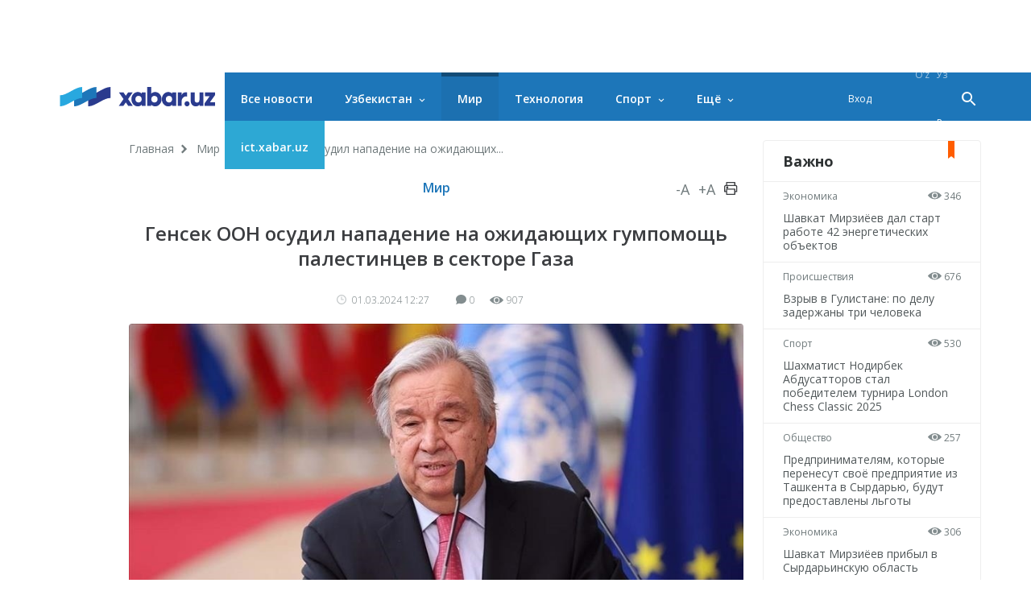

--- FILE ---
content_type: text/html; charset=UTF-8
request_url: https://xabar.uz/ru/post/gensek-oon-osudil-napadenie-na-ojidayushix
body_size: 11237
content:
<!DOCTYPE html>
<html lang="ru">
<head>
    <meta charset="UTF-8">
    <meta http-equiv="X-UA-Compatible" content="IE=edge">
    <meta name="viewport" content="width=device-width, initial-scale=1, maximum-scale=1, user-scalable=no">

    <meta property="cacheId"
          content="06/12/2025 00:09:01">
    <meta property="og:url" content="https://xabar.uz/ru/xorij/gensek-oon-osudil-napadenie-na-ojidayushix">
    <meta property="og:title" content="Генсек ООН осудил нападение на ожидающих гумпомощь палестинцев в секторе Газа">
    <meta property="og:description" content="Гутерриш подчеркнул необходимость открыть каналы срочной доставки гуманитарной помощи во все районы Газы
">
    <meta property="og:image" content="https://xabar.uz/static/crop/5/2/736_736_95_520652085.jpg">
    <meta property="og:type" content="article"/>
    <meta property="fb:app_id" content="411166686310976"/>

    <meta name="description" content="Гутерриш подчеркнул необходимость открыть каналы срочной доставки гуманитарной помощи во все районы Газы
">
    <meta name="keywords" content="Генсек ООН">
    
            
        <link rel="canonical" href="https://xabar.uz/ru/xorij/gensek-oon-osudil-napadenie-na-ojidayushix"/>
                    

    <title>Генсек ООН осудил нападение на ожидающих гумпомощь палестинцев в секторе Газа</title>
    <meta name="csrf-param" content="_csrf">
<meta name="csrf-token" content="X5aNRcf8MCUKDy2unLK8Bcg-j_1iylnzdhpLJ9L1AR4V_cotsrZ3EjI2Y5ry08ZjilP1nwubDokTUw9Vk4NlUw==">

<link href="https://xabar.uz/static/assets/e0750f87/authchoice.css?v=1581547988" rel="stylesheet">
<link href="https://fonts.googleapis.com/css?family=Open+Sans:300,300i,400,400i,600,700|PT+Serif:400,400i,700,700i&amp;subset=cyrillic&amp;display=swap" rel="stylesheet">
<link href="https://xabar.uz/static/assets/73a7d9c9/css/all-bundle.min.css?v=1674197250" rel="stylesheet">
<script>var globalVars={"l":"ru-RU","a":"https:\/\/api.xabar.uz\/v1","d":false,"typo":"\/ru\/site\/typo","m":{"typo":"\u041f\u043e\u0436\u0430\u043b\u0443\u0439\u0441\u0442\u0430, \u043e\u0442\u043c\u0435\u0442\u044c\u0442\u0435 \u043e\u0448\u0438\u0431\u043a\u0443!"},"u":1,"p":"65e1721bf2750817fe76654d","c":"5a004ecb2f19e0487720710c"};</script>    <!-- Global site tag (gtag.js) - Google Analytics -->
    <script async src="https://www.googletagmanager.com/gtag/js?id=UA-111137764-1"></script>
    <script>
        window.dataLayer = window.dataLayer || [];

        function gtag() {
            dataLayer.push(arguments);
        }

        gtag('js', new Date());

        gtag('config', 'UA-111137764-1');
    </script>
    <!-- Yandex.RTB -->
    <script>window.yaContextCb=window.yaContextCb||[]</script>
    <script src="https://yandex.ru/ads/system/context.js" async></script>

    <link rel="apple-touch-icon" sizes="180x180" href="https://xabar.uz/static/assets/73a7d9c9/img/apple-touch-icon.png">
    <link rel="icon" type="image/png" sizes="32x32" href="https://xabar.uz/static/assets/73a7d9c9/img/favicon-32x32.png">
    <link rel="icon" type="image/png" sizes="16x16" href="https://xabar.uz/static/assets/73a7d9c9/img/favicon-16x16.png">
    <link rel="manifest" href="https://xabar.uz/static/assets/73a7d9c9/img/manifest.json">
</head>
<body>

<div id="w9" class="banner-top banner"></div>

    <div class="msg-test" data-cookie="_and" data-count="1">
        Мобильное приложение Xabar.uz <strong> для Android устройств. </strong>        <span class="continue">
        <a href="https://play.google.com/store/apps/details?id=uz.xabar.app"
           target="_blank" class="action-btn">Скачать</a>
    </span>
        <span class="close-btn">×</span>
    </div>
    <div class="msg-test" data-cookie="_ios" data-count="1">
        IOS qurilmalar uchun <strong>Xabar.uz mobil ilovasi</strong>.        <span class="continue">
        <a href="https://itunes.apple.com/us/app/xabar-uz-axborot-portali/id1364606474?ls=1&mt=8"
           target="_blank" class="action-btn">Скачать</a>
    </span>
        <span class="close-btn">×</span>
    </div>

<div id="container">
    <div class="header" id="header">
    <div class="header__nav-main">
        <div class="container">
            <div class="header__nav-main-content">
                <a href="/ru" class="logo">
                    <img class="hidden-sm visible-lg" src="https://xabar.uz/static/assets/73a7d9c9/img/logo-desktop.svg"
                         alt="Xabar.uz">
                    <img class="hidden-md visible-sm" src="https://xabar.uz/static/assets/73a7d9c9/img/logo-mobile.svg" alt="Xabar.uz">
                </a>

                <a class="header__nav-main-toggle"><i class="icon bars-icon"></i></a>

                <ul class="header__nav-main-nav" id="main_menu">
                    <li class="child0 ">
                        <a href="/ru/yangiliklar">Все новости</a>
                    </li>

                                                                                        <li class="child0 cat-mahalliy has_inner ">
                            <a href="https://xabar.uz/ru/mahalliy">Узбекистан</a>
                                                            <div class="header__nav-main-sub-nav">
                                    <div class="container">
                                        <ul>
                                                                                                                                            <li class="child1 cat-siyosat ">
                                                    <a href="https://xabar.uz/ru/siyosat">Политика</a>
                                                </li>
                                                                                                                                            <li class="child1 cat-iqtisodiyot ">
                                                    <a href="https://xabar.uz/ru/iqtisodiyot">Экономика</a>
                                                </li>
                                                                                                                                            <li class="child1 cat-biznes ">
                                                    <a href="https://xabar.uz/ru/biznes">Уроки бизнеса</a>
                                                </li>
                                                                                                                                            <li class="child1 cat-jamiyat ">
                                                    <a href="https://xabar.uz/ru/jamiyat">Общество</a>
                                                </li>
                                                                                                                                            <li class="child1 cat-huquq ">
                                                    <a href="https://xabar.uz/ru/huquq">Право</a>
                                                </li>
                                                                                                                                            <li class="child1 cat-talim ">
                                                    <a href="https://xabar.uz/ru/talim">Образование</a>
                                                </li>
                                                                                                                                            <li class="child1 cat-hajviya ">
                                                    <a href="https://xabar.uz/ru/hajviya">Юмор</a>
                                                </li>
                                                                                                                                            <li class="child1 cat-madaniyat ">
                                                    <a href="https://xabar.uz/ru/madaniyat">Культура</a>
                                                </li>
                                                                                                                                            <li class="child1 cat-insayder ">
                                                    <a href="https://xabar.uz/ru/insayder">Инсайдер</a>
                                                </li>
                                                                                                                                            <li class="child1 cat-hodisa ">
                                                    <a href="https://xabar.uz/ru/hodisa">Происшествия</a>
                                                </li>
                                                                                    </ul>
                                    </div>
                                </div>
                                                    </li>
                                                                    <li class="child0 cat-xorij  is_active">
                            <a href="https://xabar.uz/ru/xorij">Мир</a>
                                                    </li>
                                                                    <li class="child0 cat-texnologiya  ">
                            <a href="https://xabar.uz/ru/texnologiya">Технология</a>
                                                    </li>
                                                                    <li class="child0 cat-sport has_inner ">
                            <a href="https://xabar.uz/ru/sport">Спорт</a>
                                                            <div class="header__nav-main-sub-nav">
                                    <div class="container">
                                        <ul>
                                                                                                                                            <li class="child1 cat-evro-2024 ">
                                                    <a href="https://xabar.uz/ru/evro-2024">ЧМ-2022</a>
                                                </li>
                                                                                                                                            <li class="child1 cat-osiyo-kubogi ">
                                                    <a href="https://xabar.uz/ru/osiyo-kubogi">Кубок Азии</a>
                                                </li>
                                                                                    </ul>
                                    </div>
                                </div>
                                                    </li>
                                                                                                                                            
                    <li class="has_inner child0" id="more_menu">
                        <a href="#">Ещё</a>

                        <div class="header__nav-main-sub-nav">
                            <div class="container">
                                <ul>
                                                                                                                    <li class="child0 cat-koronavirus ">
                                            <a href="https://xabar.uz/ru/koronavirus">Коронавирус</a>
                                                                                                                                </li>
                                                                                                                    <li class="child0 cat-tahlil ">
                                            <a href="https://xabar.uz/ru/tahlil">Аналитика</a>
                                                                                                                                </li>
                                                                                                                    <li class="child0 cat-avtomobil ">
                                            <a href="https://xabar.uz/ru/avtomobil">Авто</a>
                                                                                                                                </li>
                                                                                                                    <li class="child0 cat-maslahat ">
                                            <a href="https://xabar.uz/ru/maslahat">Советы</a>
                                                                                                                                </li>
                                                                                                                    <li class="child0 cat-infografika ">
                                            <a href="https://xabar.uz/ru/infografika">Инфографика</a>
                                                                                                                                </li>
                                    
                                    <li class="child0 ">
                                        <a href="/ru/photo">Фотоновости</a>
                                    </li>
                                    <li class="child0 ">
                                        <a href="/ru/audio">Аудионовости</a>
                                    </li>
                                    <li class="child0 ">
                                        <a href="/ru/video">Видеоновости</a>
                                    </li>
                                    <li class="child0 ">
                                        <a href="/ru/polls/all">Опросы</a>
                                    </li>
                                </ul>
                            </div>
                        </div>
                    </li>
                    <li class="child0 cat-ict" >
                        <a href="https://ict.xabar.uz" target="_blank" style="background-color: #2DA8D4;">ict.xabar.uz</a>
                    </li>
                </ul>

                <ul class="header__nav-main-login">
                    <li class="">
                                                    <a href="/ru/account/login">Вход</a>
                                            </li>
                </ul>

                
                <ul class="header__nav-main-language">
                                            <li class="">
                            <a href="/uz/post/gensek-oon-osudil-napadenie-na-ojidayushix">
                                O‘z                            </a>
                        </li>
                                            <li class="">
                            <a href="/post/gensek-oon-osudil-napadenie-na-ojidayushix">
                                Ўз                            </a>
                        </li>
                                            <li class="is_active">
                            <a href="/ru/post/gensek-oon-osudil-napadenie-na-ojidayushix">
                                Ру                            </a>
                        </li>
                    
                </ul><!-- End of header__nav-main-language-->

                <div class="header__nav-main-search">
                    <a href="#" id="button_search" class="header__nav-main-search-toggle-btn"><i
                                class="icon search-icon"></i></a>
                </div><!-- End of header__nav-main-search-->
            </div><!-- End of header__nav-main-content-->
        </div><!-- End of container-->
    </div><!-- End of header__nav-->


</div>
    <div class="main__section">
                <div class="main__section-content">
            <div class="main__content article ">

    <ul class="breadcrumbs"><li><a href="/ru">Главная</a></li>
<li><a href="https://xabar.uz/ru/xorij">Мир</a></li>
<li>Генсек ООН осудил нападение на ожидающих...</li>
</ul>    
    <div class="article__category">
        <a href="https://xabar.uz/ru/xorij">Мир</a>

        <div class="article__category-controls">
            <a href="#">-A</a>
            <a href="#">+A</a>
            <a href="#">
                <i class="icon icon-print"></i>
            </a>
        </div><!-- End of article__category-controls-->
    </div><!-- End of article__category -->

        <div class="article__content">
        <h2 class="post__title">Генсек ООН осудил нападение на ожидающих гумпомощь палестинцев в секторе Газа</h2>

        <div class="article__content-meta">
            <span class="date-time">
                <i class="icon clock-icon is_smaller"></i>

                01.03.2024 12:27            </span>
            <span class="h-space"></span>
            <span class="update-time"></span>
            <span class="h-space"></span>

            <span class="counters">
                <i class="icon comments-icon"></i>0                <span class="h-space"></span>
                <i class="icon eye-icon"></i>907                <span class="h-space"></span>
            </span><!-- End of counters-->
        </div>
        
                    <div class="media">
                                    <img src="https://xabar.uz/static/crop/5/2/920__95_520652085.jpg" alt="Генсек ООН осудил нападение на ожидающих гумпомощь палестинцев в секторе Газа">
                                                                    <p class="author">Фото: «AA»</p>
                            </div>
                                                    <div class="post__body">
            <p style="text-align: justify;" data-mce-style="text-align: justify;">Генеральный секретарь Организации Объединенных Наций (ООН) Антониу Гутерриш осудил нападение в секторе Газа, в результате которого израильтяне убили более 100 мирных жителей, ожидавших помощи, и призвал к немедленному гуманитарному прекращению огня.<br></p><p style="text-align: justify;" data-mce-style="text-align: justify;">Пресс-секретарь ООН Стефан Дюжаррик <a data-mce-href="https://www.aa.com.tr/ru/%D0%BC%D0%B8%D1%80/%D0%B3%D0%B5%D0%BD%D1%81%D0%B5%D0%BA-%D0%BE%D0%BE%D0%BD-%D0%BE%D1%81%D1%83%D0%B4%D0%B8%D0%BB-%D0%BD%D0%B0%D0%BF%D0%B0%D0%B4%D0%B5%D0%BD%D0%B8%D0%B5-%D0%BD%D0%B0-%D0%BE%D0%B6%D0%B8%D0%B4%D0%B0%D1%8E%D1%89%D0%B8%D1%85-%D0%B3%D1%83%D0%BC%D0%BF%D0%BE%D0%BC%D0%BE%D1%89%D1%8C-%D0%BF%D0%B0%D0%BB%D0%B5%D1%81%D1%82%D0%B8%D0%BD%D1%86%D0%B5%D0%B2-%D0%B2-%D1%81%D0%B5%D0%BA%D1%82%D0%BE%D1%80%D0%B5-%D0%B3%D0%B0%D0%B7%D0%B0/3151738" href="https://www.aa.com.tr/ru/%D0%BC%D0%B8%D1%80/%D0%B3%D0%B5%D0%BD%D1%81%D0%B5%D0%BA-%D0%BE%D0%BE%D0%BD-%D0%BE%D1%81%D1%83%D0%B4%D0%B8%D0%BB-%D0%BD%D0%B0%D0%BF%D0%B0%D0%B4%D0%B5%D0%BD%D0%B8%D0%B5-%D0%BD%D0%B0-%D0%BE%D0%B6%D0%B8%D0%B4%D0%B0%D1%8E%D1%89%D0%B8%D1%85-%D0%B3%D1%83%D0%BC%D0%BF%D0%BE%D0%BC%D0%BE%D1%89%D1%8C-%D0%BF%D0%B0%D0%BB%D0%B5%D1%81%D1%82%D0%B8%D0%BD%D1%86%D0%B5%D0%B2-%D0%B2-%D1%81%D0%B5%D0%BA%D1%82%D0%BE%D1%80%D0%B5-%D0%B3%D0%B0%D0%B7%D0%B0/3151738" target="_blank" rel="noopener">сделал</a> письменное заявление от имени Генерального секретаря ООН Гутерриша в связи с последним нападением.<br></p><p style="text-align: justify;" data-mce-style="text-align: justify;">В заявлении отмечается, что Гутерриш «ужасается» числу погибших в Газе, превышающему 30 тысяч человек, и числу раненых в 70 тысяч и неизвестное число людей все еще находится под завалами.<br></p><p style="text-align: justify;" data-mce-style="text-align: justify;">«Генеральный секретарь осуждает убийство и ранении более 100 человек (в результате израильской атаки), которые пытались получить жизненно необходимую помощь в северной части Газы.<br></p><p style="text-align: justify;" data-mce-style="text-align: justify;">Отчаявшиеся мирные жители Газы нуждаются в срочной помощи, в том числе на осажденном севере Газы, где ООН уже неделю не может распределить помощь», - отмечается в сообщении.<br></p><p style="text-align: justify;" data-mce-style="text-align: justify;">Гутерриш подчеркнул необходимость открыть каналы срочной доставки гуманитарной помощи во все районы Газы и призвал к немедленному прекращению гуманитарного огня в Газе и безусловному освобождению всех заключенных.</p>                    </div>

        
                    <div class="article__tags">

                <div class="article__tags-list">
                                            <a href="/ru/tag/gensek-oon">Генсек ООН</a>
                                    </div><!-- End of article__tags-list-->
            </div><!-- End of article__tags-->
            </div>

    <div class="article__social__likes">
        <div class="banner-page_middle">

        </div>

        <div class="telegram__link">
            <i class="icon telegram-icon"></i><a target="_blank" href="https://t.me/xabaruzofficial">
                Следите за новостями на нашем канале в <span> Telegram </span>            </a>
        </div>
        <!--noindex--><div class="sidebar__share-links"><a class="share-rounded-icons facebook-bg" href="http://www.facebook.com/sharer.php?u=https%3A%2F%2Fxabar.uz%2Fru%2Fyga1" rel="noopener" role="sharer" target="_blank"><i class="icon facebook-icon"></i></a><a class="share-rounded-icons twitter-bg" href="http://twitter.com/share?url=https%3A%2F%2Fxabar.uz%2Fru%2Fyga1&amp;text=%D0%93%D1%83%D1%82%D0%B5%D1%80%D1%80%D0%B8%D1%88+%D0%BF%D0%BE%D0%B4%D1%87%D0%B5%D1%80%D0%BA%D0%BD%D1%83%D0%BB+%D0%BD%D0%B5%D0%BE%D0%B1%D1%85%D0%BE%D0%B4%D0%B8%D0%BC%D0%BE%D1%81%D1%82%D1%8C+%D0%BE%D1%82%D0%BA%D1%80%D1%8B%D1%82%D1%8C+%D0%BA%D0%B0%D0%BD%D0%B0%D0%BB%D1%8B+%D1%81%D1%80%D0%BE%D1%87%D0%BD%D0%BE%D0%B9+%D0%B4%D0%BE%D1%81%D1%82%D0%B0%D0%B2%D0%BA%D0%B8+%D0%B3%D1%83%D0%BC%D0%B0%D0%BD%D0%B8%D1%82%D0%B0%D1%80%D0%BD%D0%BE%D0%B9+%D0%BF%D0%BE%D0%BC%D0%BE%D1%89%D0%B8+%D0%B2%D0%BE+%D0%B2%D1%81%D0%B5+%D1%80%D0%B0%D0%B9%D0%BE%D0%BD%D1%8B+%D0%93%D0%B0%D0%B7%D1%8B%0D%0A" rel="noopener" role="sharer" target="_blank"><i class="icon twitter-icon"></i></a><a class="share-rounded-icons telegram-bg" href="https://telegram.me/share/url?url=https%3A%2F%2Fxabar.uz%2Fru%2Fyga1&amp;text={message}" rel="noopener" role="sharer" target="_blank"><i class="icon telegram-icon"></i></a><a class="share-rounded-icons google-bg" href="https://plusone.google.com/_/+1/confirm?hl=en&amp;url=https%3A%2F%2Fxabar.uz%2Fru%2Fyga1" rel="noopener" role="sharer" target="_blank"><i class="icon google-icon"></i></a><a class="share-rounded-icons odnoklassniki-bg" href="http://www.odnoklassniki.ru/dk?st.cmd=addShare&amp;st.s=1&amp;st._surl=https%3A%2F%2Fxabar.uz%2Fru%2Fyga1&amp;st.comments=%D0%93%D1%83%D1%82%D0%B5%D1%80%D1%80%D0%B8%D1%88+%D0%BF%D0%BE%D0%B4%D1%87%D0%B5%D1%80%D0%BA%D0%BD%D1%83%D0%BB+%D0%BD%D0%B5%D0%BE%D0%B1%D1%85%D0%BE%D0%B4%D0%B8%D0%BC%D0%BE%D1%81%D1%82%D1%8C+%D0%BE%D1%82%D0%BA%D1%80%D1%8B%D1%82%D1%8C+%D0%BA%D0%B0%D0%BD%D0%B0%D0%BB%D1%8B+%D1%81%D1%80%D0%BE%D1%87%D0%BD%D0%BE%D0%B9+%D0%B4%D0%BE%D1%81%D1%82%D0%B0%D0%B2%D0%BA%D0%B8+%D0%B3%D1%83%D0%BC%D0%B0%D0%BD%D0%B8%D1%82%D0%B0%D1%80%D0%BD%D0%BE%D0%B9+%D0%BF%D0%BE%D0%BC%D0%BE%D1%89%D0%B8+%D0%B2%D0%BE+%D0%B2%D1%81%D0%B5+%D1%80%D0%B0%D0%B9%D0%BE%D0%BD%D1%8B+%D0%93%D0%B0%D0%B7%D1%8B%0D%0A" rel="noopener" role="sharer" target="_blank"><i class="icon odnoklassniki-icon"></i></a></div><!--/noindex-->        <div class="article__tags-list short_link">
            <input class="link_share"
                   value="https://xabar.uz/ru/yga1"
                   readonly/>
        </div>
    </div>


    

    
            <div class="recommended__news mini__news">
            <div class="recommended__news-title">Похожие новости</div>
            <div class="news__list">
                                    <div class="news__item">
                        <div class="media ">
                            <a href="https://xabar.uz/ru/xorij/izrail-pristupil-k-polnoy-okkupacii-gaz">
                                <img src="https://xabar.uz/static/crop/4/1/250_145_95_4194331005.jpg">
                            </a>
                        </div><!-- End of media-->
                        <div class="news__item-meta">
                                                            <span class="category">
                                <a href="https://xabar.uz/ru/xorij">
                                    Мир                                </a>
                            </span>
                                                        <span class="date-time">21/08, 16:42</span>
                        </div>
                        <p>
                            <a href="https://xabar.uz/ru/xorij/izrail-pristupil-k-polnoy-okkupacii-gaz">
                                Израиль приступил к полной оккупации Газы                            </a>
                        </p>
                    </div><!-- End of news__item-->
                                    <div class="news__item">
                        <div class="media ">
                            <a href="https://xabar.uz/ru/xorij/gensek-oon-reshitelno-osudil-voorujen">
                                <img src="https://xabar.uz/static/crop/5/1/250_145_95_519752931.jpg">
                            </a>
                        </div><!-- End of media-->
                        <div class="news__item-meta">
                                                            <span class="category">
                                <a href="https://xabar.uz/ru/xorij">
                                    Мир                                </a>
                            </span>
                                                        <span class="date-time">23/04, 13:20</span>
                        </div>
                        <p>
                            <a href="https://xabar.uz/ru/xorij/gensek-oon-reshitelno-osudil-voorujen">
                                Генсек ООН решительно осудил вооруженное нападение в Джамму-Кашмире                            </a>
                        </p>
                    </div><!-- End of news__item-->
                                    <div class="news__item">
                        <div class="media ">
                            <a href="https://xabar.uz/ru/xorij/gensek-oon-million-musulman-ne-mogut-otmetit-r">
                                <img src="https://xabar.uz/static/crop/1/3/250_145_95_1308261869.jpg">
                            </a>
                        </div><!-- End of media-->
                        <div class="news__item-meta">
                                                            <span class="category">
                                <a href="https://xabar.uz/ru/xorij">
                                    Мир                                </a>
                            </span>
                                                        <span class="date-time">30/03, 16:38</span>
                        </div>
                        <p>
                            <a href="https://xabar.uz/ru/xorij/gensek-oon-million-musulman-ne-mogut-otmetit-r">
                                Генсек ООН: Миллионы мусульман не могут отметить Рамазан-байрам с семьями из-за войн                            </a>
                        </p>
                    </div><!-- End of news__item-->
                            </div><!-- End of news__list-->
        </div>
    
    <div class="post__comments">
        <div class="article__comments-title">
            Комментарии            <span class="h-space half"></span>
            <span class="badge">0</span>
        </div><!-- End of article__comments-title-->
                    <p class="access__alert-title tal-center">
                Зарегистрируйтесь, чтобы оставлять комментарии            </p>
            <p class="tal-center">
                <a class="btn rounded" href="/ru/account/login">Вход</a>            </p>
            <p class="enter-options"><span>Заходите через социальные сети</span></p>
            <div id="w2">            <p class="tal-center">
                <a class="btn rounded facebook auth-link" href="/ru/account/auth?authclient=facebook" title="Facebook" data-popup-width="860" data-popup-height="480">Facebook</a><span class='h-space'></span><a class="btn rounded twitter auth-link" href="/ru/account/auth?authclient=twitter" title="Twitter" data-popup-width="800" data-popup-height="500">Twitter</a><span class='h-space'></span>            </p>
            </div>                        <div id="w3"></div>    </div>
</div><!-- End of main__content-->

<div class="main__sidebar">
    <div id="w4" class="banner-sidebar_top banner"></div>    <div class="sidebar__most-read mini__news">

    <div class="main__news-thumb-title">
        Важно    </div>

                        <div class="news__item">
                <div class="news__item-meta">
                <span class="category"><a
                        href="https://xabar.uz/ru/iqtisodiyot">Экономика</a></span>
                    <span class="views"><i class="icon eye-icon"></i> 346</span>
                </div><!-- End of news__item-meta-->

                <p class="">
                    <a href="https://xabar.uz/ru/iqtisodiyot/bugun-ozbekistonda-42-ta-yangi-energetika-obek">Шавкат Мирзиёев дал старт работе 42 энергетических объектов</a>
                </p>
            </div><!-- End of news__item-->
                    <div class="news__item">
                <div class="news__item-meta">
                <span class="category"><a
                        href="https://xabar.uz/ru/hodisa">Происшествия</a></span>
                    <span class="views"><i class="icon eye-icon"></i> 676</span>
                </div><!-- End of news__item-meta-->

                <p class="">
                    <a href="https://xabar.uz/ru/hodisa/gulistondagi-portlash-hodisa-ortidan-3-kishi-qamoqqa-olindi">Взрыв в Гулистане: по делу задержаны три человека</a>
                </p>
            </div><!-- End of news__item-->
                    <div class="news__item">
                <div class="news__item-meta">
                <span class="category"><a
                        href="https://xabar.uz/ru/sport">Спорт</a></span>
                    <span class="views"><i class="icon eye-icon"></i> 530</span>
                </div><!-- End of news__item-meta-->

                <p class="">
                    <a href="https://xabar.uz/ru/sport/nodirbek-abdusattorov-london-chess-classic-2025-turniri-golibi">Шахматист Нодирбек Абдусатторов стал победителем турнира London Chess Classic 2025</a>
                </p>
            </div><!-- End of news__item-->
                    <div class="news__item">
                <div class="news__item-meta">
                <span class="category"><a
                        href="https://xabar.uz/ru/jamiyat">Общество</a></span>
                    <span class="views"><i class="icon eye-icon"></i> 257</span>
                </div><!-- End of news__item-meta-->

                <p class="">
                    <a href="https://xabar.uz/ru/jamiyat/toshkentdan-sirdaryoga-biznesini-kochirganlarga-ka">Предпринимателям, которые перенесут своё предприятие из Ташкента в Сырдарью, будут предоставлены льготы</a>
                </p>
            </div><!-- End of news__item-->
                    <div class="news__item">
                <div class="news__item-meta">
                <span class="category"><a
                        href="https://xabar.uz/ru/iqtisodiyot">Экономика</a></span>
                    <span class="views"><i class="icon eye-icon"></i> 306</span>
                </div><!-- End of news__item-meta-->

                <p class="">
                    <a href="https://xabar.uz/ru/iqtisodiyot/prezidentning-sirdaryoga-tashrifi-river">Шавкат Мирзиёев прибыл в Сырдарьинскую область</a>
                </p>
            </div><!-- End of news__item-->
                    <div class="news__item">
                <div class="news__item-meta">
                <span class="category"><a
                        href="https://xabar.uz/ru/jamiyat">Общество</a></span>
                    <span class="views"><i class="icon eye-icon"></i> 38</span>
                </div><!-- End of news__item-meta-->

                <p class="">
                    <a href="https://xabar.uz/ru/jamiyat/saida-mirziyoyeva-provodit-v-tashkente-zasedanie">«Президент каждый день спрашивает у меня отчет по этому вопросу» – Саида Мирзиёева о воздухе в Ташкенте</a>
                </p>
            </div><!-- End of news__item-->
            </div><!-- End of sidebar__most-read-->
        <div class="sidebar__most-read mini__news">

    <div class="main__news-thumb-title">
        Самое читаемое    </div>

                        <div class="news__item">
                <div class="news__item-meta">
                <span class="category"><a
                        href="https://xabar.uz/ru/avtomobil">Авто</a></span>
                    <span class="views"><i class="icon eye-icon"></i> 1213</span>
                </div><!-- End of news__item-meta-->

                <p class="">
                    <a href="https://xabar.uz/ru/avtomobil/kia-toshkentda-yangilangan-k8-va">Kia представила в Ташкенте обновлённые флагманы K8 и Carnival</a>
                </p>
            </div><!-- End of news__item-->
                    <div class="news__item">
                <div class="news__item-meta">
                <span class="category"><a
                        href="https://xabar.uz/ru/hodisa">Происшествия</a></span>
                    <span class="views"><i class="icon eye-icon"></i> 1022</span>
                </div><!-- End of news__item-meta-->

                <p class="">
                    <a href="https://xabar.uz/ru/hodisa/kafedagi-tandirlar-buzilishkimi-jazolandi">В Андижане в рамках борьбы с загрязнением воздуха снесли тандыры в общепитах. Хокиму вынесен выговор</a>
                </p>
            </div><!-- End of news__item-->
                    <div class="news__item">
                <div class="news__item-meta">
                <span class="category"><a
                        href="https://xabar.uz/ru/jamiyat">Общество</a></span>
                    <span class="views"><i class="icon eye-icon"></i> 694</span>
                </div><!-- End of news__item-meta-->

                <p class="">
                    <a href="https://xabar.uz/ru/jamiyat/ozbekistonga-nam-va-sovuq-havo-massalari-kir">В Узбекистане ожидается понижение температуры до минусовых значений</a>
                </p>
            </div><!-- End of news__item-->
                    <div class="news__item">
                <div class="news__item-meta">
                <span class="category"><a
                        href="https://xabar.uz/ru/hodisa">Происшествия</a></span>
                    <span class="views"><i class="icon eye-icon"></i> 676</span>
                </div><!-- End of news__item-meta-->

                <p class="title">
                    <a href="https://xabar.uz/ru/hodisa/gulistondagi-portlash-hodisa-ortidan-3-kishi-qamoqqa-olindi">Взрыв в Гулистане: по делу задержаны три человека</a>
                </p>
            </div><!-- End of news__item-->
                    <div class="news__item">
                <div class="news__item-meta">
                <span class="category"><a
                        href="https://xabar.uz/ru/sport">Спорт</a></span>
                    <span class="views"><i class="icon eye-icon"></i> 530</span>
                </div><!-- End of news__item-meta-->

                <p class="title">
                    <a href="https://xabar.uz/ru/sport/nodirbek-abdusattorov-london-chess-classic-2025-turniri-golibi">Шахматист Нодирбек Абдусатторов стал победителем турнира London Chess Classic 2025</a>
                </p>
            </div><!-- End of news__item-->
                    <div class="news__item">
                <div class="news__item-meta">
                <span class="category"><a
                        href="https://xabar.uz/ru/hodisa">Происшествия</a></span>
                    <span class="views"><i class="icon eye-icon"></i> 509</span>
                </div><!-- End of news__item-meta-->

                <p class="">
                    <a href="https://xabar.uz/ru/hodisa/qozogistonda-salonida-54-ozbekistonlik-bol">Автобус с 54 узбекистанцами попал в ДТП в Казахстане</a>
                </p>
            </div><!-- End of news__item-->
            </div><!-- End of sidebar__most-read-->
    <div class="sidebar__authors">
    <div class="sidebar__authors-title">
        <h2>Колумнисты</h2>
    </div><!-- End of sidebar__authors-title-->

            <div class="sidebar__authors-list">
                            <div class="media-info">
                    <div class="media is_left">
                        <img
                            src="https://xabar.uz/static/crop/3/3/90_90_95_332502132.jpg"
                            width="50" height="50"
                            alt="Нурбек Алимов">
                    </div><!-- End of media-->

                    <div class="info">
                        <p>
                            <strong><a class="author__name"
                                       href="https://xabar.uz/ru/mualliflar/nurbek-alimov">Нурбек Алимов</a></strong><br>блогер                        </p>
                    </div><!-- End of info-->
                </div><!-- End of media-info-->
                            <div class="media-info">
                    <div class="media is_left">
                        <img
                            src="https://xabar.uz/static/crop/2/0/90_90_95_2085437306.jpg"
                            width="50" height="50"
                            alt="Аброр Зохидов">
                    </div><!-- End of media-->

                    <div class="info">
                        <p>
                            <strong><a class="author__name"
                                       href="https://xabar.uz/ru/mualliflar/abror-zohidov">Аброр Зохидов</a></strong><br>журналист                        </p>
                    </div><!-- End of info-->
                </div><!-- End of media-info-->
                            <div class="media-info">
                    <div class="media is_left">
                        <img
                            src="https://xabar.uz/static/crop/8/8/90_90_95_886181227.jpg"
                            width="50" height="50"
                            alt="Бобур Наби">
                    </div><!-- End of media-->

                    <div class="info">
                        <p>
                            <strong><a class="author__name"
                                       href="https://xabar.uz/ru/mualliflar/bobur-nabi">Бобур Наби</a></strong><br>журналист                        </p>
                    </div><!-- End of info-->
                </div><!-- End of media-info-->
                            <div class="media-info">
                    <div class="media is_left">
                        <img
                            src="https://xabar.uz/static/crop/4/2/90_90_95_429773963.jpg"
                            width="50" height="50"
                            alt="Бахтиёр Шералиев">
                    </div><!-- End of media-->

                    <div class="info">
                        <p>
                            <strong><a class="author__name"
                                       href="https://xabar.uz/ru/mualliflar/baxtiyor-sheraliyev">Бахтиёр Шералиев</a></strong><br>биолог-ихтиолог / генетик                        </p>
                    </div><!-- End of info-->
                </div><!-- End of media-info-->
                            <div class="media-info">
                    <div class="media is_left">
                        <img
                            src="https://xabar.uz/static/crop/3/8/90_90_95_3872837901.jpg"
                            width="50" height="50"
                            alt="Жамшид Ниёзов">
                    </div><!-- End of media-->

                    <div class="info">
                        <p>
                            <strong><a class="author__name"
                                       href="https://xabar.uz/ru/mualliflar/jamshid-niyozov">Жамшид Ниёзов</a></strong><br>журналист / блогер                        </p>
                    </div><!-- End of info-->
                </div><!-- End of media-info-->
                    </div><!-- End of sidebar__authors-list-->
        <p class="continue"><a href="/ru/mualliflar">Все</a></p>
    </div><!-- End of sidebar__authors-->
    </div><!-- End of main__sidebar-->        </div>
    </div>
    <div class="footer">
    <div class="footer__nav">
        <ul>
                                            <li class="has_inner ">
                    <a href="https://xabar.uz/ru/mahalliy">Узбекистан</a>
                </li>
                                                        <li class="">
                        <a href="https://xabar.uz/ru/siyosat">Политика</a>
                    </li>
                                                        <li class="">
                        <a href="https://xabar.uz/ru/iqtisodiyot">Экономика</a>
                    </li>
                                                        <li class="">
                        <a href="https://xabar.uz/ru/biznes">Уроки бизнеса</a>
                    </li>
                                                        <li class="">
                        <a href="https://xabar.uz/ru/jamiyat">Общество</a>
                    </li>
                                                        <li class="">
                        <a href="https://xabar.uz/ru/huquq">Право</a>
                    </li>
                                                        <li class="">
                        <a href="https://xabar.uz/ru/talim">Образование</a>
                    </li>
                                                        <li class="">
                        <a href="https://xabar.uz/ru/hajviya">Юмор</a>
                    </li>
                                                        <li class="">
                        <a href="https://xabar.uz/ru/madaniyat">Культура</a>
                    </li>
                                                        <li class="">
                        <a href="https://xabar.uz/ru/insayder">Инсайдер</a>
                    </li>
                                                        <li class="">
                        <a href="https://xabar.uz/ru/hodisa">Происшествия</a>
                    </li>
                                                            <li class=" is_active">
                    <a href="https://xabar.uz/ru/xorij">Мир</a>
                </li>
                                                            <li class=" ">
                    <a href="https://xabar.uz/ru/texnologiya">Технология</a>
                </li>
                                                            <li class="has_inner ">
                    <a href="https://xabar.uz/ru/sport">Спорт</a>
                </li>
                                                        <li class="">
                        <a href="https://xabar.uz/ru/evro-2024">ЧМ-2022</a>
                    </li>
                                                        <li class="">
                        <a href="https://xabar.uz/ru/osiyo-kubogi">Кубок Азии</a>
                    </li>
                                                            <li class=" ">
                    <a href="https://xabar.uz/ru/koronavirus">Коронавирус</a>
                </li>
                                                            <li class=" ">
                    <a href="https://xabar.uz/ru/tahlil">Аналитика</a>
                </li>
                                                            <li class=" ">
                    <a href="https://xabar.uz/ru/avtomobil">Авто</a>
                </li>
                                                            <li class=" ">
                    <a href="https://xabar.uz/ru/maslahat">Советы</a>
                </li>
                                                            <li class=" ">
                    <a href="https://xabar.uz/ru/infografika">Инфографика</a>
                </li>
                                    </ul>
    </div><!-- End of footer-nav-->

    <div class="footer__copyright">
        <div class="container">
            <div class="row-flex">
                <div class="footer-apps">
                    <a class="footer__copyright-logo">
                        <img src="https://xabar.uz/static/assets/73a7d9c9/img/xabar.uz-footer-logo.svg"
                             alt="xabar.uz"></a>

                    <a href="https://play.google.com/store/apps/details?id=uz.xabar.app"
                       target="_blank" class="app-icon-links"><img
                                src="https://xabar.uz/static/assets/73a7d9c9/img/android.png?v=1"
                                alt="android app"></a>

                    <a href="https://itunes.apple.com/us/app/xabar-uz-axborot-portali/id1364606474?ls=1&mt=8"
                       target="_blank" class="app-icon-links"><img
                                src="https://xabar.uz/static/assets/73a7d9c9/img/apple.png?v=1"
                                alt="apple app"></a>
                </div>
                <div class="footer__copyright-regulation">
                    <ul>

                        <li><a href="/ru/page/sayt-haqida">О сайте</a></li>
                        <li>
                            <a href="/ru/page/foydalanish-shartlari">Условия пользования</a>
                        </li>
                        <li><a href="/ru/page/reklama">Реклама</a></li>
                        <li><a href="/ru/aloqa">Контакты</a></li>

                        <li>
                            <div id="warning" class="d-b">
                                <span class="rounded">18+</span>
                            </div>
                        </li>
                    </ul>

                    <p style="text-align: justify;">Информационно-аналитический портал «Xabar.uz» зарегистрирован в качестве электронного СМИ 27 декабря 2017 года. Номер свидетельства: 156697. Учредитель: редакция газеты «Xabar». Адрес редакции: 100000, г. Ташкент, ул. Амир Темур пр.1, дом 2 (Ориентир: Алайский рынок). Ответственный редактор: Абдуғани Абдураҳмонов. Электронный адрес: info@xabar.uz  <br />При полном или частичном тиражировании материалов обязательно выполнение «Условий использования». Все права защищены законами Республики Узбекистан о средствах массовой информации и об авторском праве и смежных правах.</p>                    <div class="notes">
                        <p class="banner-desktop">
                            Если вы увидели ошибку на сайте, сообщите нам нажав CTRL+ENTER.                        </p>

                        <p>
                            Легкая версия <a rel='nofollow' href='http://m.xabar.uz/ru'>для старых браузеров</a>.                            Ishlab chiquvchi <a target='_blank' href='http://activemedia.uz'>ActiveMedia Solutions</a>.                        </p>
                    </div>
                </div><!-- End of footer__copyright-regulations-->

                <div class="footer__copyright-apps">
                    <div class="footer__share-links">
                        <a target="_blank" href="https://t.me/xabaruzofficial"
                           class="share-rounded-icons small telegram-bg"><i class="icon telegram-icon"></i></a>
                        <a target="_blank" href="https://www.facebook.com/xabar.uz/"
                           class="share-rounded-icons small facebook-bg"><i class="icon facebook-icon"></i></a>
                        <a target="_blank" href="https://twitter.com/xabaruzofficial"
                           class="share-rounded-icons small twitter-bg"><i class="icon twitter-icon"></i></a>
                        <a target="_blank" href="https://www.youtube.com/channel/UCKfAFbGa0w39d4RHMCtsGCw"
                           class="share-rounded-icons small youtube-bg"><i class="icon youtube-icon"></i></a>
                        <a target="_blank" href="https://www.instagram.com/xabar.uz/"
                           class="share-rounded-icons small instagram-bg"><i class="icon instagram-icon"></i></a>
                        <a target="_blank" href="https://ok.ru/xabar.uz"
                           class="share-rounded-icons small odnoklassniki-bg"><i
                                    class="icon odnoklassniki-icon"></i></a>
                    </div><!-- End of footer__share-links-->
                    <!--<a href="#" class="app-icon-links"><img src="<? /*= $this->getImageUrl('app-store-icon.png')*/ ?>" alt="ios app"></a>
                   -->
                    <a href="https://sammi.uz/uz" style="opacity: 0">Samarqand davlat meditsina instituti</a>
                </div><!-- End of footer__copyright-apps-->
            </div><!-- End of row-flex-->
        </div><!-- End of container-->
    </div><!-- End of footer__copyright-->
</div><!-- End of footer-->

<div class="search_f" id="search_window">
    <div class="search__f-content">
        <a href="#" id="button_search_close" class="search__f-content-close">
            <img src="https://xabar.uz/static/assets/73a7d9c9/img/icon-close.svg" alt="">
        </a>

        <div class="search__f-header">
            <a href="#" class="search__f-submit">
                <img src="https://xabar.uz/static/assets/73a7d9c9/img/icon-search.svg" alt="">
            </a>

            <form action="/ru/search" method="get">
                <input type="text" name="q" id="search__f-input" class="search__f-input"
                       placeholder="Поиск в «Xabar.uz» ...">
                <button type="submit" style="display: none"></button>
            </form>
        </div><!-- End of search__f-header-->

        <div class="search__f-body" id="search_container">
            <ul class="search__f-tags">
                                    <li><a href="/ru/tag/prezident">#Президент <span> - 2022</span></a>
                    </li>
                                    <li><a href="/ru/tag/uzbekiston">#Узбекистан <span> - 4292</span></a>
                    </li>
                                    <li><a href="/ru/tag/toshkent">#Ташкент <span> - 2795</span></a>
                    </li>
                                    <li><a href="/ru/tag/sirdaryo">#Сырдарьинская область <span> - 465</span></a>
                    </li>
                                    <li><a href="/ru/tag/guliston">#Гулистон <span> - 60</span></a>
                    </li>
                                    <li><a href="/ru/tag/jizzax">#Джизак <span> - 510</span></a>
                    </li>
                                    <li><a href="/ru/tag/ob-havo">#погода <span> - 1891</span></a>
                    </li>
                                    <li><a href="/ru/tag/ukraina">#Украина <span> - 1791</span></a>
                    </li>
                                    <li><a href="/ru/tag/ekologiya">#экология <span> - 383</span></a>
                    </li>
                                    <li><a href="/ru/tag/portlash">#взрыв <span> - 431</span></a>
                    </li>
                                    <li><a href="/ru/tag/mening-prezidentim">#Шавкат Мирзиёев <span> - 3830</span></a>
                    </li>
                                    <li><a href="/ru/tag/turkiya">#Турция <span> - 1744</span></a>
                    </li>
                                    <li><a href="/ru/tag/rossiya">#Россия <span> - 3800</span></a>
                    </li>
                                    <li><a href="/ru/tag/dollar">#доллар <span> - 1006</span></a>
                    </li>
                                    <li><a href="/ru/tag/valyuta">#валюта <span> - 581</span></a>
                    </li>
                            </ul>
        </div><!-- End of search__f-body-->
    </div><!-- End of search__f-content-->
</div>
    <span class="responsive-tablet fs-clear ir"></span>
    <span class="responsive-phone fs-clear ir"></span>
</div>

<div id="ajax_content"></div>
<script src="https://xabar.uz/static/assets/73a7d9c9/js/all-bundle.min.js?v=1674197256"></script>
<script>jQuery(function ($) {
jQuery('#w2').authchoice();
$('#w3').comments({"readOnly":false,"enableNavigation":false,"isGuest":true,"currentUserId":1,"replyIconURL":"https:\/\/xabar.uz\/static\/assets\/73a7d9c9\/img\/reply-comment-icon-2.png","spinnerIconURL":"https:\/\/xabar.uz\/static\/assets\/73a7d9c9\/img\/loader.gif","profilePictureURL":"https:\/\/xabar.uz\/static\/assets\/73a7d9c9\/img\/user-icon.png","apiUrl":"https:\/\/api.xabar.uz\/v1","postUrl":"\/ru\/comment\/handle?post=65e1721bf2750817fe76654d","putUrl":"\/ru\/comment\/handle","deleteUrl":"\/ru\/comment\/delete","upvoteUrl":"\/ru\/comment\/upvote","textareaPlaceholderText":"Текст комментария","newestText":"Самые последние","textareaMaxRows":10,"oldestText":"Самые давние","popularText":"Популярные","noCommentsText":"Без комментариев","attachmentsText":"Вложения","sendText":"Добавить","replyText":"Ответ","editText":"Редактировать","editedText":"Редактировано","hintText":"Чтобы добавить нажмите на Ctrl+Enter","youText":"Вы","saveText":"Сохранить","deleteText":"Удаление","viewAllRepliesText":"Показать ответы","hideRepliesText":"Скрыть ответы"})
jQuery('#w4').initBanner({"place":"sidebar_top","language":"ru-RU"})
jQuery('#w9').initBanner({"place":"top","language":"ru-RU"})
});</script><!-- START WWW.UZ TOP-RATING -->
<SCRIPT language="javascript" type="text/javascript">
    top_js = "1.0";
    top_r = "id=14888&r=" + escape(document.referrer) + "&pg=" + escape(window.location.href);
    document.cookie = "smart_top=1; path=/";
    top_r += "&c=" + (document.cookie ? "Y" : "N")
</SCRIPT>
<SCRIPT language="javascript1.1" type="text/javascript">
    top_js = "1.1";
    top_r += "&j=" + (navigator.javaEnabled() ? "Y" : "N")
</SCRIPT>
<SCRIPT language="javascript1.2" type="text/javascript">
    top_js = "1.2";
    top_r += "&wh=" + screen.width + 'x' + screen.height + "&px=" +
        (((navigator.appName.substring(0, 3) == "Mic")) ? screen.colorDepth : screen.pixelDepth)
</SCRIPT>
<SCRIPT language="javascript1.3" type="text/javascript">
    top_js = "1.3";
</SCRIPT>
<SCRIPT language="JavaScript" type="text/javascript">
    top_rat = "&col=340F6E&t=ffffff&p=BD6F6F";
    top_r += "&js=" + top_js + "";
    document.write('<img src="https://cnt0.www.uz/counter/collect?' + top_r + top_rat + '" width=0 height=0 border=0 style="display: none"/>')
</SCRIPT>
<NOSCRIPT><IMG height=0
               src="https://cnt0.www.uz/counter/collect?id=14888&pg=http%3A//uzinfocom.uz&col=340F6E&t=ffffff&p=BD6F6F"
               width=0 border=0 style="display: none"/></NOSCRIPT><!-- FINISH WWW.UZ TOP-RATING -->

<span class="responsive-tablet fs-clear ir"></span>
<span class="responsive-phone fs-clear ir"></span>

</body>
</html>


--- FILE ---
content_type: text/css
request_url: https://xabar.uz/static/assets/73a7d9c9/css/all-bundle.min.css?v=1674197250
body_size: 32149
content:
.cb-checkbox.disabled:hover .cb-inner,.cb-radio.disabled .cb-inner,.cb-radio.disabled.checked .cb-inner,.cb-radio.disabled:hover .cb-inner{border-color:#ddd}.cb-checkbox .cb-inner,.cb-radio .cb-inner{margin:0 5px 0 0;float:left;overflow:hidden}.section-center,.section-full-height{min-height:100vh}.authors__list-item,.latest__news-text .news__item .media-info,.selected__news .news__item{-webkit-box-orient:vertical;-webkit-box-direction:normal}.cb-checkbox .cb-inner,.cb-checkbox i{width:18px;height:18px;-moz-border-radius:3px;-webkit-border-radius:3px;border-radius:3px}.cb-checkbox.cb-sm .cb-inner,.cb-checkbox.cb-sm i{width:14px;height:14px}.cb-checkbox.cb-md .cb-inner,.cb-checkbox.cb-md i{width:24px;height:24px;-moz-border-radius:4px;-webkit-border-radius:4px;border-radius:4px}.cb-checkbox.cb-lg .cb-inner,.cb-checkbox.cb-lg i{width:30px;height:30px;-moz-border-radius:6px;-webkit-border-radius:6px;border-radius:6px}.cb-radio .cb-inner{width:18px;height:18px}.cb-radio.cb-sm .cb-inner{width:14px;height:14px}.cb-radio.cb-md .cb-inner{width:24px;height:24px}.cb-radio.cb-lg .cb-inner{width:30px;height:30px}.cb-checkbox,.cb-radio{padding:3px 0;color:inherit;cursor:pointer;overflow:hidden;font-size:inherit;font-weight:400;display:inline-block;line-height:18px}.cb-checkbox.disabled,.cb-checkbox.disabled .cb-inner,.cb-radio.disabled{color:#ddd}.cb-checkbox.disabled,.cb-checkbox.disabled *,.cb-radio.disabled,.cb-radio.disabled *,.cb-switcher.disabled,.cb-switcher.disabled *{cursor:default}.cb-checkbox input[type=checkbox],.cb-radio input[type=radio],.cb-switcher input[type=checkbox],.cb-switcher input[type=radio]{display:none}.cb-checkbox.disabled.checked .cb-inner{background-color:#ddd;border-color:#ddd}.cb-radio.disabled i{background-color:transparent}.cb-radio.disabled.checked .cb-inner i{background-color:#ddd}.cb-checkbox .cb-inner{position:relative;background:#f2f2f2;display:inline-block;border:1px solid #d6d6d6;-moz-transition:all .5s ease;-o-transition:all .5s ease;-webkit-transition:all .5s ease;transition:all .5s ease}.cb-checkbox i{top:1px;left:2px;display:block;position:absolute}.cb-checkbox i:after,.cb-checkbox i:before{height:0;width:2px;content:"";display:block;position:absolute;background-color:#fff;-moz-transition:all .2s ease;-o-transition:all .2s ease;-webkit-transition:all .2s ease;transition:all .2s ease}.cb-checkbox i:before{top:0;left:0;-moz-transform:rotate(-45deg);-ms-transform:rotate(-45deg);-webkit-transform:rotate(-45deg);transform:rotate(-45deg)}.cb-checkbox i:after{left:7px;bottom:5px;-moz-transition-delay:.3s;-o-transition-delay:.3s;-webkit-transition-delay:.3s;transition-delay:.3s;-moz-transform:rotate(30deg);-ms-transform:rotate(30deg);-webkit-transform:rotate(30deg);transform:rotate(30deg)}.cb-radio .cb-inner{position:relative;display:inline-block;border:1px solid #d7d7d7;background-color:#f2f2f2;-moz-border-radius:100%;-webkit-border-radius:100%;border-radius:100%;-moz-transition:all .1s ease;-o-transition:all .1s ease;-webkit-transition:all .1s ease;transition:all .1s ease}.cb-radio i{top:50%;left:50%;width:6px;height:6px;margin-top:-3px;margin-left:-3px;position:absolute;background-color:transparent;-moz-border-radius:100%;-webkit-border-radius:100%;border-radius:100%;-moz-transform:scale(.05,5);-ms-transform:scale(.05,5);-webkit-transform:scale(.05,5);transform:scale(.05,5);-moz-transition:all .2s ease;-o-transition:all .2s ease;-webkit-transition:all .2s ease;transition:all .2s ease}.cb-checkbox.cb-sm,.cb-radio.cb-sm{line-height:14px}.cb-checkbox.cb-md,.cb-radio.cb-md{line-height:24px}.cb-checkbox.cb-lg,.cb-radio.cb-lg{line-height:30px}.cb-checkbox.cb-sm i:before{top:4px;left:1px}.cb-checkbox.cb-sm i:after{left:5px}.cb-checkbox.cb-md i:before{top:10px;left:5px}.cb-checkbox.cb-md i:after{bottom:6px;left:11px}.cb-checkbox.checked .cb-inner{border-color:#3877DC;background-color:#3877DC}.cb-checkbox.checked.cb-sm i:before{top:4px;left:1px}.cb-checkbox.checked.cb-sm i:after{height:9px}.cb-checkbox.checked.cb-md i:before{top:10px;left:4px;height:8px}.cb-checkbox.checked.cb-md i:after{bottom:6px;left:11px;height:16px}.cb-checkbox.checked.cb-lg i:before{top:11px;left:6px;height:12px}.cb-checkbox.checked.cb-lg i:after{left:14px;bottom:7px;height:20px}.cb-checkbox.checked i:before{top:6px;left:2px;height:6px}.cb-checkbox.checked i:after{height:12px}.cb-radio.checked .cb-inner{background:#fff;box-shadow:0 0 3px #efefef}.cb-radio.checked i{-moz-transform:scale(1.1,1.1);-ms-transform:scale(1.1,1.1);-webkit-transform:scale(1.1,1.1);transform:scale(1.1,1.1);background-color:#3877DC}.cb-checkbox:hover .cb-inner,.cb-radio:hover .cb-inner{border-color:#3877DC}.cb-switcher{display:inline-block;border:1px solid #eee;background-color:#fff;width:95px;height:35px;position:relative;-moz-border-radius:20px;-webkit-border-radius:20px;border-radius:20px;-moz-transition:background .4s ease;-o-transition:background .4s ease;-webkit-transition:background .4s ease;transition:background .4s ease}.cb-switcher,.cb-switcher *{cursor:pointer}.cb-switcher ::-moz-selection{background-color:transparent}.cb-switcher ::selection{background-color:transparent}.cb-switcher .cb-state{z-index:1;text-align:center;font-size:12px}.cb-switcher .cb-state,.cb-switcher:before{width:34px;height:34px;line-height:34px;position:absolute;left:0;top:-1px;-moz-border-radius:100%;-webkit-border-radius:100%;border-radius:100%;-moz-transition:all .4s ease;-o-transition:all .4s ease;-webkit-transition:all .4s ease;transition:all .4s ease}.cb-switcher:before{content:"";background-color:#eee;-moz-box-shadow:1px 1px 1px rgba(0,0,0,.1);-webkit-box-shadow:1px 1px 1px rgba(0,0,0,.1);box-shadow:1px 1px 1px rgba(0,0,0,.1)}.cb-switcher.checked{background-color:#3877DC}.cb-switcher.checked .cb-state,.cb-switcher.checked:before{left:60px;color:#3877DC}.cb-switcher.checked:before{background-color:#fff;-moz-box-shadow:-1px 1px 1px rgba(0,0,0,.1);-webkit-box-shadow:-1px 1px 1px rgba(0,0,0,.1);box-shadow:-1px 1px 1px rgba(0,0,0,.1)}.cb-switcher.checked .inner-switcher:before{border-top-color:#3877DC}.cb-switcher.checked .inner-switcher:after{border-bottom-color:#3877DC}.cb-switcher .inner-switcher:after,.cb-switcher .inner-switcher:before{content:"";position:absolute;left:50%;width:0;height:0;z-index:2;margin-left:-20px;border-left:20px solid transparent;border-right:20px solid transparent;-moz-transition:border .4s ease;-o-transition:border .4s ease;-webkit-transition:border .4s ease;transition:border .4s ease}.cb-switcher .inner-switcher:before{border-top:17px solid #fff;top:0}.cb-switcher .inner-switcher:after{border-bottom:17px solid #fff;bottom:0}.cb-state{color:#ccc;display:inline-block}.cb-switcher-group .cb-state{position:relative;top:7px}.is-hidden{display:none!important;visibility:hidden!important}.jquery-comments *{box-sizing:border-box;text-shadow:none}.jquery-comments a[href]{color:#2793e6;text-decoration:none}.jquery-comments a[href]:hover{text-decoration:underline}.jquery-comments .textarea,.jquery-comments button,.jquery-comments input{-webkit-appearance:none;-moz-appearance:none;-ms-appearance:none;appearance:none;vertical-align:top;border-radius:0;margin:0;padding:0;border:0;outline:0;background:rgba(0,0,0,0)}.jquery-comments button{vertical-align:inherit}.jquery-comments .tag{color:inherit;font-size:.9em;line-height:1.2em;background:#ddd;border:1px solid #ccc;padding:.05em .4em;cursor:pointer;font-weight:400;border-radius:1em;transition:all .2s linear}.jquery-comments .tag:hover{text-decoration:none;background-color:#d8edf8;border-color:#2793e6}.jquery-comments [contentEditable=true]:empty:not(:focus):before{content:attr(data-placeholder);color:#CCC;position:inherit}.jquery-comments i.fa{width:1em;height:1em;background-size:cover}.jquery-comments i.fa.image:before{content:""}.jquery-comments .spinner{font-size:2em;text-align:center;padding:.5em;color:#666}.jquery-comments ul{list-style:none;padding:0;margin:0}.jquery-comments .profile-picture{float:left;width:3.6rem;height:3.6rem;max-width:50px;max-height:50px}.jquery-comments .textarea-wrapper:after,.jquery-comments .textarea-wrapper:before{width:10px;height:10px;box-sizing:border-box;content:" "}.jquery-comments i.profile-picture{font-size:3.4em;text-align:center}.jquery-comments .profile-picture.round{border-radius:50%}.jquery-comments .commenting-field.main{margin-bottom:.75em}.jquery-comments .commenting-field.main .profile-picture{margin-bottom:1rem}.jquery-comments .textarea-wrapper{overflow:hidden;padding-left:15px;position:relative}.jquery-comments .textarea-wrapper:before{position:absolute;border:5px solid #D5D5D5;left:5px;top:0;border-bottom-color:transparent;border-left-color:transparent}.jquery-comments .textarea-wrapper:after{position:absolute;border:7px solid #FFF;left:7px;top:1px;border-bottom-color:transparent;border-left-color:transparent}.jquery-comments .textarea-wrapper .close{cursor:pointer;width:1em;height:1em;right:0;z-index:10;position:absolute;border:.5em solid transparent;box-sizing:content-box;font-size:inherit;opacity:.5;-webkit-user-select:none;-moz-user-select:none;-ms-user-select:none;user-select:none}.jquery-comments .textarea-wrapper .close:hover{opacity:1}.jquery-comments:not(.mobile) .scrollable .textarea-wrapper .close{margin-right:15px}.jquery-comments .textarea-wrapper .close span{background:#999;width:25%;left:37.5%;height:100%;position:absolute;-ms-transform:rotate(45deg);-webkit-transform:rotate(45deg);transform:rotate(45deg)}.jquery-comments .textarea-wrapper .close .right{-ms-transform:rotate(-45deg);-webkit-transform:rotate(-45deg);transform:rotate(-45deg)}.jquery-comments .textarea-wrapper .textarea{margin:0;outline:0;overflow-y:auto;cursor:text;border:1px solid #CCC;background:#FFF;font-size:1em;line-height:1.45em;padding:.25em 2em .25em .8em}.jquery-comments:not(.mobile) .scrollable .textarea-wrapper .textarea{padding-right:calc(2em + 15px)}.jquery-comments .textarea-wrapper .control-row>span{float:right;color:#FFF;padding:0 1em;line-height:1.6em;margin-top:.4em;border:1px solid transparent;opacity:.5}.jquery-comments .textarea-wrapper .control-row>span:not(:first-child){margin-right:.5em}.jquery-comments .textarea-wrapper .control-row>span.enabled{opacity:1;cursor:pointer}.jquery-comments .textarea-wrapper .control-row>span:not(.enabled){pointer-events:none}.jquery-comments .textarea-wrapper .control-row>span.enabled:hover{opacity:.9}.jquery-comments .textarea-wrapper .control-row>span.upload{position:relative;overflow:hidden;background-color:#999}.jquery-comments .textarea-wrapper .control-row>span.upload input{cursor:pointer;position:absolute;top:0;right:0;margin:0;padding:0;opacity:0;height:100%}.jquery-comments ul.navigation{clear:both;color:#CCC;border-bottom:2px solid #CCC;line-height:2em;font-size:1em;margin-bottom:.5em}.jquery-comments ul.navigation .navigation-wrapper{position:relative}.jquery-comments ul.navigation li{display:inline-block;position:relative;padding:0 1em;cursor:pointer;text-align:center;-webkit-user-select:none;-moz-user-select:none;-ms-user-select:none;user-select:none}.jquery-comments ul.navigation li.active,.jquery-comments ul.navigation li:hover{color:#000}.jquery-comments ul.navigation li.active:after{content:" ";display:block;right:0;height:2px;background:#000;position:absolute;bottom:-2px;left:0}.jquery-comments ul.navigation li[data-sort-key=attachments]{float:right}.jquery-comments ul.navigation .navigation-wrapper.responsive{display:none}@media screen and (max-width:600px){.jquery-comments ul.navigation .navigation-wrapper{display:none}.jquery-comments ul.navigation .navigation-wrapper.responsive{display:inline}}.jquery-comments.responsive ul.navigation .navigation-wrapper{display:none}.jquery-comments.responsive ul.navigation .navigation-wrapper.responsive{display:inline}.jquery-comments ul.navigation .navigation-wrapper.responsive li.title{padding:0 1.5em}.jquery-comments ul.navigation .navigation-wrapper.responsive li.title header:after{display:inline-block;content:"";border-left:.3em solid transparent!important;border-right:.3em solid transparent!important;border-top:.4em solid #CCC;margin-left:.5em;position:relative;top:-.1em}.jquery-comments ul.navigation .navigation-wrapper.responsive li.title.active header:after,.jquery-comments ul.navigation .navigation-wrapper.responsive li.title:hover header:after{border-top-color:#000}.jquery-comments ul.dropdown{display:none;position:absolute;background:#FFF;z-index:99;line-height:1.2em;border:1px solid #CCC;box-shadow:0 6px 12px rgba(0,0,0,.175);-webkit-box-shadow:0 6px 12px rgba(0,0,0,.175);-moz-box-shadow:0 6px 12px rgba(0,0,0,.175);-ms-box-shadow:0 6px 12px rgba(0,0,0,.175)}.jquery-comments ul.dropdown.autocomplete{margin-top:.25em}.jquery-comments ul.dropdown li{display:block;white-space:nowrap;clear:both;padding:.5em 1em;font-weight:400;cursor:pointer}.jquery-comments ul.dropdown li.active{background:#EEE}.jquery-comments ul.dropdown li a{display:block;text-decoration:none;color:inherit}.jquery-comments ul.dropdown li .profile-picture{float:left;width:2.4em;height:2.4em;margin-right:.5em}.jquery-comments ul.dropdown li .details{display:inline-block}.jquery-comments ul.dropdown li .name{font-weight:700}.jquery-comments ul.dropdown li .email{color:#AAA;font-size:.95em;margin-top:.1em}.jquery-comments ul.navigation .navigation-wrapper.responsive ul.dropdown{left:0;width:100%}.jquery-comments ul.navigation .navigation-wrapper.responsive ul.dropdown li{color:#000}.jquery-comments ul.navigation .navigation-wrapper.responsive ul.dropdown li.active{color:#FFF}.jquery-comments ul.navigation .navigation-wrapper.responsive ul.dropdown li:hover:not(.active){background:#F5F5F5}.jquery-comments ul.navigation .navigation-wrapper.responsive ul.dropdown li:after{display:none}.jquery-comments .no-data{display:none;margin:1em;text-align:center;font-size:1.5em;color:#CCC}.jquery-comments ul#attachment-list:empty~.no-attachments,.jquery-comments ul.main:empty~.no-comments{display:inherit}.jquery-comments ul.main li.comment{clear:both}.jquery-comments ul.main li.comment .comment-wrapper,.jquery-comments ul.main li.comment .commenting-field,.jquery-comments ul.main li.toggle-all{padding:.5em}.jquery-comments ul.main li.comment .comment-wrapper{border-top:1px solid #DDD;overflow:hidden}.jquery-comments ul.main>li.comment:first-child>.comment-wrapper{border-top:none}.jquery-comments ul.main li.comment time{float:right;line-height:1.4em;margin-left:.5em;font-size:.8em;color:#666}.jquery-comments ul.main li.comment .name{line-height:1.4em;overflow:hidden;text-overflow:ellipsis;white-space:nowrap}.jquery-comments ul.main li.comment .name a{color:inherit}.jquery-comments ul.main li.comment .name .reply-to{color:#999;font-size:.8em;font-weight:400;vertical-align:top}.jquery-comments ul.main li.comment .name .reply-to i{margin-left:.5em;margin-right:.25em}.jquery-comments ul.main li.comment .wrapper{line-height:1.3em;overflow:hidden}.jquery-comments.mobile ul.main li.comment .child-comments li.comment .wrapper{overflow:visible}.jquery-comments ul.main li.comment .wrapper .content{white-space:pre-line;word-break:break-word}.jquery-comments ul.main li.comment .wrapper .content a.attachment i{margin-right:.5em}.jquery-comments ul.main li.comment .wrapper .content a.attachment>*{max-width:100%;max-height:200px;width:auto;height:auto;margin-top:.25em;margin-bottom:.25em}.jquery-comments ul.main li.comment .wrapper .content time.edited{float:inherit;margin:0;font-style:italic;color:#999}.jquery-comments ul.main li.comment .wrapper .content time.edited:before{content:" - "}.jquery-comments.mobile ul.main li.comment .actions{font-size:1em}.jquery-comments ul.main li.comment .actions>*{color:#999}.jquery-comments ul.main li.comment .actions .action{display:inline-block;cursor:pointer;margin-left:1em;margin-right:1em;line-height:1.5em}.jquery-comments ul#attachment-list li.comment .actions .action:not(.delete),.jquery-comments ul#attachment-list li.comment .actions .separator,.jquery-comments ul.main li.comment .actions .action.upvote .upvote-count:empty{display:none}.jquery-comments ul.main li.comment .actions .action:first-child{margin-left:0}.jquery-comments ul.main li.comment .actions .action.upvote{cursor:inherit}.jquery-comments ul.main li.comment .actions .action.upvote .upvote-count{margin-right:.5em}.jquery-comments ul.main li.comment .actions .action.upvote i{cursor:pointer}.jquery-comments ul.main li.comment .actions .action.upvote:not(.highlight-font) i:hover,.jquery-comments ul.main li.comment .actions .action:not(.upvote):hover{color:#666}.jquery-comments ul.main li.comment .actions .action.delete{opacity:.5;pointer-events:none}.jquery-comments ul.main li.comment .actions .action.delete.enabled{opacity:1;pointer-events:auto}.jquery-comments ul#attachment-list li.comment .actions .action.delete{margin:0}.jquery-comments ul.main li.comment .child-comments>:before{content:"";height:1px;float:left;width:calc(3.6em + .5em);max-width:calc(50px + .5em)}.jquery-comments ul.main li.comment .child-comments .profile-picture{height:2.4rem}.jquery-comments ul.main li.comment .child-comments i.profile-picture{font-size:2.4em}.jquery-comments ul.main li.comment .child-comments li.toggle-all{padding-top:0;padding-left:6px}.jquery-comments ul.main li.comment .child-comments li.toggle-all span:first-child{vertical-align:middle}.jquery-comments ul.main li.comment .child-comments li.toggle-all span:first-child:hover{cursor:pointer;text-decoration:underline}.jquery-comments ul.main li.comment .child-comments li.toggle-all .caret{display:inline-block;vertical-align:middle;width:0;height:0;margin-left:.5em;border:.3em solid;margin-top:.35em;border-left-color:transparent;border-bottom-color:transparent;border-right-color:transparent}.jquery-comments ul.main li.comment .child-comments li.toggle-all .caret.up{border-top-color:transparent;border-bottom-color:inherit;margin-top:-.2em}img,legend{border:0}.jquery-comments ul.main li.comment .child-comments .hidden-reply{display:none}.jquery-comments ul.main li.comment .child-comments .visible{display:inherit}.jquery-comments ul.main li.comment.edit>.comment-wrapper>:not(.commenting-field){display:none}.jquery-comments ul.main li.comment.edit>.comment-wrapper .commenting-field{padding:0!important}.jquery-comments.drag-ongoing{overflow-y:hidden!important}.jquery-comments .droppable-overlay{display:table;position:fixed;z-index:99;top:0;left:0;width:100%;height:100%;background:rgba(0,0,0,.3)}.alert-box,.alert-box-close svg,.arrow-toggle-icon .article__content blockquote p:nth-child(1):after,.arrow-toggle-icon .article__content blockquote p:nth-child(1):before,.arrow-toggle-icon .breadcrumbs li a:before,.arrow-toggle-icon .icon,.arrow-toggle-icon .latest__news-video .news__item-media:before,.article .latest__news-list .latest__news-text .news__item-meta .article__content blockquote p:nth-child(1):after,.article .latest__news-list .latest__news-text .news__item-meta .article__content blockquote p:nth-child(1):before,.article .latest__news-list .latest__news-text .news__item-meta .breadcrumbs li a:before,.article .latest__news-list .latest__news-text .news__item-meta .icon,.article .latest__news-list .latest__news-text .news__item-meta .latest__news-video .news__item-media:before,.article__carousel,.article__carousel-next svg,.article__carousel-prev svg,.article__category,.article__comments-controls .counters .article__content blockquote p:nth-child(1):after,.article__comments-controls .counters .article__content blockquote p:nth-child(1):before,.article__comments-controls .counters .breadcrumbs li a:before,.article__comments-controls .counters .icon,.article__comments-controls .counters .latest__news-video .news__item-media:before,.article__comments-item-title .date-time .article__content blockquote p:nth-child(1):after,.article__comments-item-title .date-time .article__content blockquote p:nth-child(1):before,.article__comments-item-title .date-time .breadcrumbs li a:before,.article__comments-item-title .date-time .icon,.article__comments-item-title .date-time .latest__news-video .news__item-media:before,.article__content .aside__news__item .news__item-media,.article__content blockquote,.article__content blockquote .arrow-toggle-icon p:nth-child(1):after,.article__content blockquote .arrow-toggle-icon p:nth-child(1):before,.article__content blockquote .article .latest__news-list .latest__news-text .news__item-meta p:nth-child(1):after,.article__content blockquote .article .latest__news-list .latest__news-text .news__item-meta p:nth-child(1):before,.article__content blockquote .article__comments-controls .counters p:nth-child(1):after,.article__content blockquote .article__comments-controls .counters p:nth-child(1):before,.article__content blockquote .article__comments-item-title .date-time p:nth-child(1):after,.article__content blockquote .article__comments-item-title .date-time p:nth-child(1):before,.article__content blockquote .article__content-meta p:nth-child(1):after,.article__content blockquote .article__content-meta p:nth-child(1):before,.article__content blockquote .article__tags-thumbs a p:nth-child(1):after,.article__content blockquote .article__tags-thumbs a p:nth-child(1):before,.article__content blockquote .audio__player-controls>a p:nth-child(1):after,.article__content blockquote .audio__player-controls>a p:nth-child(1):before,.article__content blockquote .audio__player-controls>div p:nth-child(1):after,.article__content blockquote .audio__player-controls>div p:nth-child(1):before,.article__content blockquote .authors__list .mail-author p:nth-child(1):after,.article__content blockquote .authors__list .mail-author p:nth-child(1):before,.article__content blockquote .catalog__items-list-item .meta p:nth-child(1):after,.article__content blockquote .catalog__items-list-item .meta p:nth-child(1):before,.article__content blockquote .form-row .after p:nth-child(1):after,.article__content blockquote .form-row .after p:nth-child(1):before,.article__content blockquote .form-row .before p:nth-child(1):after,.article__content blockquote .form-row .before p:nth-child(1):before,.article__content blockquote .header__banner-close-btn p:nth-child(1):after,.article__content blockquote .header__banner-close-btn p:nth-child(1):before,.article__content blockquote .header__nav-main-search-toggle-btn p:nth-child(1):after,.article__content blockquote .header__nav-main-search-toggle-btn p:nth-child(1):before,.article__content blockquote .header__nav-main-toggle p:nth-child(1):after,.article__content blockquote .header__nav-main-toggle p:nth-child(1):before,.article__content blockquote .latest__news-audio .news__items .news__item .listened-stat p:nth-child(1):after,.article__content blockquote .latest__news-audio .news__items .news__item .listened-stat p:nth-child(1):before,.article__content blockquote .latest__news-video-title .next p:nth-child(1):after,.article__content blockquote .latest__news-video-title .next p:nth-child(1):before,.article__content blockquote .latest__news-video-title .prev p:nth-child(1):after,.article__content blockquote .latest__news-video-title .prev p:nth-child(1):before,.article__content blockquote .main__news-list .news__item-meta p:nth-child(1):after,.article__content blockquote .main__news-list .news__item-meta p:nth-child(1):before,.article__content blockquote .main__news.is_alone .news__item .news__item-info .news__item-meta p:nth-child(1):after,.article__content blockquote .main__news.is_alone .news__item .news__item-info .news__item-meta p:nth-child(1):before,.article__content blockquote .popup-close-btn p:nth-child(1):after,.article__content blockquote .popup-close-btn p:nth-child(1):before,.article__content blockquote .questionnaire__item .meta p:nth-child(1):after,.article__content blockquote .questionnaire__item .meta p:nth-child(1):before,.article__content blockquote .share-rounded-icons p:nth-child(1):after,.article__content blockquote .share-rounded-icons p:nth-child(1):before,.article__content blockquote .sidebar__authors-title .controls a p:nth-child(1):after,.article__content blockquote .sidebar__authors-title .controls a p:nth-child(1):before,.article__content blockquote .sidebar__weather-title .controls a p:nth-child(1):after,.article__content blockquote .sidebar__weather-title .controls a p:nth-child(1):before,.article__content blockquote p:nth-child(1),.article__content-meta .article__content blockquote p:nth-child(1):after,.article__content-meta .article__content blockquote p:nth-child(1):before,.article__content-meta .breadcrumbs li a:before,.article__content-meta .icon,.article__content-meta .latest__news-video .news__item-media:before,.article__tags-thumbs a .article__content blockquote p:nth-child(1):after,.article__tags-thumbs a .article__content blockquote p:nth-child(1):before,.article__tags-thumbs a .breadcrumbs li a:before,.article__tags-thumbs a .icon,.article__tags-thumbs a .latest__news-video .news__item-media:before,.audio__player-controls>a .article__content blockquote p:nth-child(1):after,.audio__player-controls>a .article__content blockquote p:nth-child(1):before,.audio__player-controls>a .breadcrumbs li a:before,.audio__player-controls>a .icon,.audio__player-controls>a .latest__news-video .news__item-media:before,.audio__player-controls>div .article__content blockquote p:nth-child(1):after,.audio__player-controls>div .article__content blockquote p:nth-child(1):before,.audio__player-controls>div .breadcrumbs li a:before,.audio__player-controls>div .icon,.audio__player-controls>div .latest__news-video .news__item-media:before,.audio__player-progress-bar,.audio__player-volume-controls .audio__player-volume-progress-bar,.author__desc-personal p.title,.authors__list .mail-author .article__content blockquote p:nth-child(1):after,.authors__list .mail-author .article__content blockquote p:nth-child(1):before,.authors__list .mail-author .breadcrumbs li a:before,.authors__list .mail-author .icon,.authors__list .mail-author .latest__news-video .news__item-media:before,.authors__list-item,.breadcrumbs li .arrow-toggle-icon a:before,.breadcrumbs li .article .latest__news-list .latest__news-text .news__item-meta a:before,.breadcrumbs li .article__comments-controls .counters a:before,.breadcrumbs li .article__comments-item-title .date-time a:before,.breadcrumbs li .article__content-meta a:before,.breadcrumbs li .article__tags-thumbs a a:before,.breadcrumbs li .audio__player-controls>a a:before,.breadcrumbs li .audio__player-controls>div a:before,.breadcrumbs li .authors__list .mail-author a:before,.breadcrumbs li .catalog__items-list-item .meta a:before,.breadcrumbs li .form-row .after a:before,.breadcrumbs li .form-row .before a:before,.breadcrumbs li .header__banner-close-btn a:before,.breadcrumbs li .header__nav-main-search-toggle-btn a:before,.breadcrumbs li .header__nav-main-toggle a:before,.breadcrumbs li .latest__news-audio .news__items .news__item .listened-stat a:before,.breadcrumbs li .latest__news-video-title .next a:before,.breadcrumbs li .latest__news-video-title .prev a:before,.breadcrumbs li .main__news-list .news__item-meta a:before,.breadcrumbs li .main__news.is_alone .news__item .news__item-info .news__item-meta a:before,.breadcrumbs li .popup-close-btn a:before,.breadcrumbs li .questionnaire__item .meta a:before,.breadcrumbs li .share-rounded-icons a:before,.breadcrumbs li .sidebar__authors-title .controls a a:before,.breadcrumbs li .sidebar__weather-title .controls a a:before,.breadcrumbs li a,.btn.load,.catalog__items-list-item .meta .article__content blockquote p:nth-child(1):after,.catalog__items-list-item .meta .article__content blockquote p:nth-child(1):before,.catalog__items-list-item .meta .breadcrumbs li a:before,.catalog__items-list-item .meta .icon,.catalog__items-list-item .meta .latest__news-video .news__item-media:before,.checkbox,.footer__nav .header__banner ul,.form-row .after .article__content blockquote p:nth-child(1):after,.form-row .after .article__content blockquote p:nth-child(1):before,.form-row .after .breadcrumbs li a:before,.form-row .after .icon,.form-row .after .latest__news-video .news__item-media:before,.form-row .before .article__content blockquote p:nth-child(1):after,.form-row .before .article__content blockquote p:nth-child(1):before,.form-row .before .breadcrumbs li a:before,.form-row .before .icon,.form-row .before .latest__news-video .news__item-media:before,.form-row input,.form-row.validate,.header__banner .container,.header__banner .countdown strong span,.header__banner .footer__nav ul,.header__banner .latest__news-video-carousel,.header__banner .main__section,.header__banner .popup__container,.header__banner .search__f-content,.header__banner-close-btn .article__content blockquote p:nth-child(1):after,.header__banner-close-btn .article__content blockquote p:nth-child(1):before,.header__banner-close-btn .breadcrumbs li a:before,.header__banner-close-btn .icon,.header__banner-close-btn .latest__news-video .news__item-media:before,.header__nav-main,.header__nav-main-content .logo img,.header__nav-main-nav>li>a,.header__nav-main-search-toggle-btn .article__content blockquote p:nth-child(1):after,.header__nav-main-search-toggle-btn .article__content blockquote p:nth-child(1):before,.header__nav-main-search-toggle-btn .breadcrumbs li a:before,.header__nav-main-search-toggle-btn .icon,.header__nav-main-search-toggle-btn .latest__news-video .news__item-media:before,.header__nav-main-toggle .article__content blockquote p:nth-child(1):after,.header__nav-main-toggle .article__content blockquote p:nth-child(1):before,.header__nav-main-toggle .breadcrumbs li a:before,.header__nav-main-toggle .icon,.header__nav-main-toggle .latest__news-video .news__item-media:before,.latest__news-audio .news__items .news__item .listened-stat .article__content blockquote p:nth-child(1):after,.latest__news-audio .news__items .news__item .listened-stat .article__content blockquote p:nth-child(1):before,.latest__news-audio .news__items .news__item .listened-stat .breadcrumbs li a:before,.latest__news-audio .news__items .news__item .listened-stat .icon,.latest__news-audio .news__items .news__item .listened-stat .latest__news-video .news__item-media:before,.latest__news-audio .news__items .news__item.is_active .count a,.latest__news-text .news__items .news__item,.latest__news-video .arrow-toggle-icon .news__item-media:before,.latest__news-video .article .latest__news-list .latest__news-text .news__item-meta .news__item-media:before,.latest__news-video .article__comments-controls .counters .news__item-media:before,.latest__news-video .article__comments-item-title .date-time .news__item-media:before,.latest__news-video .article__content-meta .news__item-media:before,.latest__news-video .article__tags-thumbs a .news__item-media:before,.latest__news-video .audio__player-controls>a .news__item-media:before,.latest__news-video .audio__player-controls>div .news__item-media:before,.latest__news-video .authors__list .mail-author .news__item-media:before,.latest__news-video .catalog__items-list-item .meta .news__item-media:before,.latest__news-video .form-row .after .news__item-media:before,.latest__news-video .form-row .before .news__item-media:before,.latest__news-video .header__banner-close-btn .news__item-media:before,.latest__news-video .header__nav-main-search-toggle-btn .news__item-media:before,.latest__news-video .header__nav-main-toggle .news__item-media:before,.latest__news-video .latest__news-audio .news__items .news__item .listened-stat .news__item-media:before,.latest__news-video .latest__news-video-title .next .news__item-media:before,.latest__news-video .latest__news-video-title .prev .news__item-media:before,.latest__news-video .main__news-list .news__item-meta .news__item-media:before,.latest__news-video .main__news.is_alone .news__item .news__item-info .news__item-meta .news__item-media:before,.latest__news-video .news__item-media,.latest__news-video .popup-close-btn .news__item-media:before,.latest__news-video .questionnaire__item .meta .news__item-media:before,.latest__news-video .share-rounded-icons .news__item-media:before,.latest__news-video .sidebar__authors-title .controls a .news__item-media:before,.latest__news-video .sidebar__weather-title .controls a .news__item-media:before,.latest__news-video-title .next .article__content blockquote p:nth-child(1):after,.latest__news-video-title .next .article__content blockquote p:nth-child(1):before,.latest__news-video-title .next .breadcrumbs li a:before,.latest__news-video-title .next .icon,.latest__news-video-title .next .latest__news-video .news__item-media:before,.latest__news-video-title .prev .article__content blockquote p:nth-child(1):after,.latest__news-video-title .prev .article__content blockquote p:nth-child(1):before,.latest__news-video-title .prev .breadcrumbs li a:before,.latest__news-video-title .prev .icon,.latest__news-video-title .prev .latest__news-video .news__item-media:before,.main__news-list,.main__news-list .news__item-meta .article__content blockquote p:nth-child(1):after,.main__news-list .news__item-meta .article__content blockquote p:nth-child(1):before,.main__news-list .news__item-meta .breadcrumbs li a:before,.main__news-list .news__item-meta .icon,.main__news-list .news__item-meta .latest__news-video .news__item-media:before,.main__news-thumb-title,.main__news.is_alone .news__item .news__item-info .news__item-meta .article__content blockquote p:nth-child(1):after,.main__news.is_alone .news__item .news__item-info .news__item-meta .article__content blockquote p:nth-child(1):before,.main__news.is_alone .news__item .news__item-info .news__item-meta .breadcrumbs li a:before,.main__news.is_alone .news__item .news__item-info .news__item-meta .icon,.main__news.is_alone .news__item .news__item-info .news__item-meta .latest__news-video .news__item-media:before,.photo__gallery .news__item,.photo__gallery .news__item p,.popup-close-btn .article__content blockquote p:nth-child(1):after,.popup-close-btn .article__content blockquote p:nth-child(1):before,.popup-close-btn .breadcrumbs li a:before,.popup-close-btn .icon,.popup-close-btn .latest__news-video .news__item-media:before,.popup__body p.enter-options,.popup__body p.enter-options span,.popup__header,.pos-r,.questionnaire .checkbox,.questionnaire-answers .answer-progress,.questionnaire-answers .answer-progress span,.questionnaire__item .meta .article__content blockquote p:nth-child(1):after,.questionnaire__item .meta .article__content blockquote p:nth-child(1):before,.questionnaire__item .meta .breadcrumbs li a:before,.questionnaire__item .meta .icon,.questionnaire__item .meta .latest__news-video .news__item-media:before,.radio,.recommended__news-title,.search__f-content,.search__f-header .search__f-submit svg,.search__f.is_visible,.selected__news .news__item-media,.share-rounded-icons .article__content blockquote p:nth-child(1):after,.share-rounded-icons .article__content blockquote p:nth-child(1):before,.share-rounded-icons .breadcrumbs li a:before,.share-rounded-icons .icon,.share-rounded-icons .latest__news-video .news__item-media:before,.sidebar__ann-light-media,.sidebar__ann-light-media img,.sidebar__ann-person,.sidebar__ann-person img,.sidebar__authors-title .controls a,.sidebar__authors-title .controls a .article__content blockquote p:nth-child(1):after,.sidebar__authors-title .controls a .article__content blockquote p:nth-child(1):before,.sidebar__authors-title .controls a .breadcrumbs li a:before,.sidebar__authors-title .controls a .icon,.sidebar__authors-title .controls a .latest__news-video .news__item-media:before,.sidebar__day-quote,.sidebar__most-read-title a,.sidebar__vote .vote__progress span,.sidebar__vote .vote__progress-bar,.sidebar__weather-body .day-degree span,.sidebar__weather-title .controls a,.sidebar__weather-title .controls a .article__content blockquote p:nth-child(1):after,.sidebar__weather-title .controls a .article__content blockquote p:nth-child(1):before,.sidebar__weather-title .controls a .breadcrumbs li a:before,.sidebar__weather-title .controls a .icon,.sidebar__weather-title .controls a .latest__news-video .news__item-media:before,blockquote,sub,sup{position:relative}.jquery-comments .droppable-overlay .droppable-container{display:table-cell;vertical-align:middle;text-align:center}.jquery-comments.read-only .actions,.jquery-comments.read-only .commenting-field,[hidden],template{display:none}.jquery-comments .droppable-overlay .droppable-container .droppable{background:#FFF;color:#CCC;padding:6em}legend,td,th{padding:0}.jquery-comments .droppable-overlay .droppable-container .droppable.drag-over{color:#999}.jquery-comments .droppable-overlay .droppable-container .droppable i{margin-bottom:5px}.jquery-comments .textarea-wrapper .control-row>span.hint{color:#a3a3a3;float:left;font-weight:500}@media (max-width:768px){.jquery-comments .textarea-wrapper .control-row>span.hint{font-size:10px}}@media (max-width:480px){.jquery-comments .textarea-wrapper .control-row>span.hint{width:60%}}/*! normalize.css v3.0.3 | MIT License | github.com/necolas/normalize.css */html{font-family:sans-serif;-ms-text-size-adjust:100%;-webkit-text-size-adjust:100%}body{margin:0}article,aside,details,figcaption,figure,footer,header,hgroup,main,menu,nav,section,summary{display:block}audio,canvas,progress,video{display:inline-block;vertical-align:baseline}audio:not([controls]){display:none;height:0}a{background-color:transparent}a:active,a:hover{outline:0}abbr[title]{border-bottom:1px dotted}b,optgroup,strong{font-weight:700}dfn{font-style:italic}mark{background:#ff0;color:#000}small{font-size:80%}sub,sup{font-size:75%;line-height:0;vertical-align:baseline}sup{top:-.5em}sub{bottom:-.25em}svg:not(:root){overflow:hidden}hr{box-sizing:content-box;height:0}pre,textarea{overflow:auto}code,kbd,pre,samp{font-family:monospace,monospace;font-size:1em}button,input,optgroup,select,textarea{color:inherit;font:inherit;margin:0}button{overflow:visible}.article__carousel-big,.article__carousel-thumbs,.article__carousel-thumbs a,.article__content .aside__news__item .news__item-media,.article__content .media,.audio__player-author,.audio__player-author .info,.audio__player-author .media img,.author__desc-personal .media,.authors__list .media,.banner,.header__nav-main-content .logo,.header__nav-main-login li:last-child img,.ir,.latest__news-text .news__item .media-info .media,.latest__news-video .news__item-media,.latest__news-video.is_dark .latest__news-video-row,.main__news-big .news__item-media,.main__news-list .news__item-media,.mini__news .news__item-media,.ov-h,.photo__gallery,.photo__gallery .news__item,.popup__body,.section-full-height,.selected__news .news__item-media,.sidebar__ann,.sidebar__ann-light,.sidebar__authors .media-info .media,.sidebar__day,.sidebar__listen,.sidebar__questions,.sidebar__social-message,.sidebar__subscribe,.sidebar__vote{overflow:hidden}button,select{text-transform:none}button,html input[type=button],input[type=reset],input[type=submit]{-webkit-appearance:button;cursor:pointer}button[disabled],html input[disabled]{cursor:default}.audio__player-progress-bar,.audio__player-volume-controls .audio__player-volume-progress-bar,.checkbox,.clickable-block,.latest__news-text .news__items .news__item:hover,.pointer,.radio,a{cursor:pointer}button::-moz-focus-inner,input::-moz-focus-inner{border:0;padding:0}input{line-height:normal}input[type=checkbox],input[type=radio]{box-sizing:border-box;padding:0}input[type=number]::-webkit-inner-spin-button,input[type=number]::-webkit-outer-spin-button{height:auto}input[type=search]{-webkit-appearance:textfield;box-sizing:content-box}input[type=search]::-webkit-search-cancel-button,input[type=search]::-webkit-search-decoration{-webkit-appearance:none}fieldset{border:1px solid silver;margin:0 2px;padding:.35em .625em .75em}table{border-collapse:collapse;border-spacing:0}.col-padding,.container-fluid{padding-left:12px;padding-right:12px}html{font-size:16px}.article__content .aside__news__item p.title,.author__desc-personal p.title,.authors__list .continue a,.authors__list p.title strong,.ff-osans,.main__news-big .news__item p.title,.main__news-list .news__item p.title,.main__news.is_alone .news__item .news__item-info p.title,.selected__news .news__item p.title,.sidebar__ann p a,.sidebar__ann p strong,.sidebar__authors .media-info p strong,.sidebar__day .author strong,.sidebar__social-message p.meta,.sidebar__social-message-title,body{font-family:'Open Sans',Arial,Helvetica,sans-serif}.article__content .aside__news__item p,.article__content ol,.article__content p,.article__content ul,.author__biography,.author__desc-personal p,.authors__list p,.ff-ptserif,.latest__news-text .news__item-title+p,.main__news-big .news__item p,.main__news-list .news__item p,.main__news.is_alone .news__item .news__item-info p,.selected__news .news__item p,.sidebar__ann p,.sidebar__authors .media-info p,.sidebar__day .quote,.sidebar__social-message{font-family:'PT Serif',Arial,Helvetica,sans-serif}.ff-fjalla,.header__banner .countdown{font-family:'Fjalla One',Arial,Helvetica,sans-serif}.container,.footer__nav ul,.latest__news-video-carousel,.main__section,.popup__container,.search__f-content{max-width:1180px;padding-left:12px;padding-right:12px}.container-fluid{max-width:100%}.article__content-list,.author__desc,.authors__list,.header__banner .countdown,.latest__news,.latest__news-list,.latest__news-video .latest__news-video-row,.latest__news-video-carousel .row__big,.latest__news-video-carousel .row__thumb,.main__news,.main__news-list,.main__news.is_alone .news__item,.main__section-content,.photo__gallery-body,.photo__gallery-title,.row-flex,.search__f-body,.search__f-header,.selected__news .news__items,.video-alt .latest__news-video .latest__news-youtube{display:-webkit-box;display:-ms-flexbox;display:flex;-ms-flex-wrap:wrap;flex-wrap:wrap;margin-left:-12px;margin-right:-12px}.row,.row-float{margin-left:-12px;margin-right:-12px}.article__content-list .news__item,.author__desc .sidebar__social-message,.author__desc-personal,.authors__list-item,.col,.footer__copyright-apps,.footer__copyright-logo,.footer__copyright-regulation,.header__banner .photo__gallery .flex-item .countdown .news__item,.latest__news-audio,.latest__news-list .latest__news-text,.latest__news-text,.latest__news-video .photo__gallery .flex-item .latest__news-video-row .news__item,.latest__news-video-carousel .photo__gallery .flex-item .row__big .news__item,.latest__news-video-carousel .photo__gallery .flex-item .row__thumb .news__item,.latest__news-video-carousel .row__big .news__item,.latest__news-video-carousel .row__thumb .news__item,.latest__news-video.is_dark .news__item,.main__content,.main__news-big,.main__news-list .news__item,.main__news-thumb,.main__news.is_alone .news__item .news__item-info,.main__news.is_alone .news__item .news__item-media,.main__news.is_alone .photo__gallery .flex-item .news__item .news__item,.main__sidebar,.photo__gallery .flex-item,.photo__gallery .flex-item .article__content-list .news__item,.photo__gallery .flex-item .author__desc .news__item,.photo__gallery .flex-item .authors__list .news__item,.photo__gallery .flex-item .header__banner .countdown .news__item,.photo__gallery .flex-item .latest__news .news__item,.photo__gallery .flex-item .latest__news-list .news__item,.photo__gallery .flex-item .latest__news-video .latest__news-video-row .news__item,.photo__gallery .flex-item .latest__news-video-carousel .row__big .news__item,.photo__gallery .flex-item .latest__news-video-carousel .row__thumb .news__item,.photo__gallery .flex-item .main__news .news__item,.photo__gallery .flex-item .main__news-list .news__item,.photo__gallery .flex-item .main__section-content .news__item,.photo__gallery .flex-item .photo__gallery-body .news__item,.photo__gallery .flex-item .photo__gallery-title .news__item,.photo__gallery .flex-item .row-flex .news__item,.photo__gallery .flex-item .search__f-body .news__item,.photo__gallery .flex-item .search__f-header .news__item,.photo__gallery .flex-item .selected__news .news__items .news__item,.photo__gallery-title-col,.search__f-header .search__f-input,.search__f-header .search__f-submit,.search__f-tags,.search__f.is_visible .search__f-tags,.selected__news .news__item,.selected__news .photo__gallery .flex-item .news__items .news__item,.sidebar__share-links a,.video .latest__news-video.is_left,.video .latest__news-video.is_left .news__item,.video-alt .latest__news-video,.video-alt .latest__news-video .latest__news-youtube .news__item,.video-alt .latest__news-video .news__item{margin-left:12px;margin-right:12px;word-wrap:break-word}.col-padding{word-wrap:break-word}.col-1{width:calc(8.33333% - 24px)}.col-2{width:calc(16.66667% - 24px)}.col-3,.footer__copyright-apps,.latest__news-video-carousel .row__thumb .news__item,.main__sidebar{width:calc(25% - 24px)}.audio .latest__news .latest__news-audio.is_right,.author__desc .sidebar__social-message,.authors__list-item,.col-4,.latest__news-audio,.main__news-thumb,.selected__news .news__item,.video-alt .latest__news-video .news__item{width:calc(33.33333% - 24px)}.col-5{width:calc(41.66667% - 24px)}.article__content-list .news__item,.col-6,.header__banner .photo__gallery .flex-item .countdown .news__item,.latest__news-list .latest__news-text,.latest__news-video .photo__gallery .flex-item .latest__news-video-row .news__item,.latest__news-video-carousel .photo__gallery .flex-item .row__big .news__item,.latest__news-video-carousel .photo__gallery .flex-item .row__thumb .news__item,.latest__news-video-carousel .row__big .news__item,.main__news-list .news__item,.main__news.is_alone .news__item .news__item-info,.main__news.is_alone .news__item .news__item-media,.main__news.is_alone .photo__gallery .flex-item .news__item .news__item,.photo__gallery .flex-item,.photo__gallery .flex-item .article__content-list .news__item,.photo__gallery .flex-item .author__desc .news__item,.photo__gallery .flex-item .authors__list .news__item,.photo__gallery .flex-item .header__banner .countdown .news__item,.photo__gallery .flex-item .latest__news .news__item,.photo__gallery .flex-item .latest__news-list .news__item,.photo__gallery .flex-item .latest__news-video .latest__news-video-row .news__item,.photo__gallery .flex-item .latest__news-video-carousel .row__big .news__item,.photo__gallery .flex-item .latest__news-video-carousel .row__thumb .news__item,.photo__gallery .flex-item .main__news .news__item,.photo__gallery .flex-item .main__news-list .news__item,.photo__gallery .flex-item .main__section-content .news__item,.photo__gallery .flex-item .photo__gallery-body .news__item,.photo__gallery .flex-item .photo__gallery-title .news__item,.photo__gallery .flex-item .row-flex .news__item,.photo__gallery .flex-item .search__f-body .news__item,.photo__gallery .flex-item .search__f-header .news__item,.photo__gallery .flex-item .selected__news .news__items .news__item,.photo__gallery-title-col,.selected__news .photo__gallery .flex-item .news__items .news__item,.sidebar__weather-body .day,.video .latest__news-video.is_left .news__item,.video-alt .latest__news-video .latest__news-youtube .news__item{width:calc(50% - 24px)}.col-7{width:calc(58.33333% - 24px)}.audio .latest__news .latest__news-audio.is_left,.author__desc-personal,.col-8,.latest__news-text,.main__content.article,.main__news-big,.video .latest__news-video.is_left{width:calc(66.66667% - 24px)}.col-9,.main__content{width:calc(75% - 24px)}.col-10{width:calc(83.33333% - 24px)}.col-11{width:calc(91.66667% - 24px)}.article .latest__news-list .latest__news-text,.col-12,.latest__news-video.is_dark .news__item,.search__f-tags,.search__f.is_visible .search__f-tags,.video-alt .latest__news-video{width:calc(100% - 24px)}*{-webkit-box-sizing:border-box;box-sizing:border-box}.article__carousel-next,.article__carousel-prev,.article__carousel-thumbs a img,.article__category-controls a,.article__comments-commentate-submit,.article__content .aside__news__item,.article__content .aside__news__item .news__item-media img,.article__content .aside__news__item .news__item-meta,.article__content .aside__news__item .news__item-meta svg,.article__content .aside__news__item p,.article__content blockquote .authors__list .mail-author p:nth-child(1):after,.article__content blockquote .authors__list .mail-author p:nth-child(1):before,.article__content blockquote .latest__news-video-title .next p:nth-child(1):after,.article__content blockquote .latest__news-video-title .next p:nth-child(1):before,.article__content blockquote .latest__news-video-title .prev p:nth-child(1):after,.article__content blockquote .latest__news-video-title .prev p:nth-child(1):before,.article__content blockquote .sidebar__authors-title .controls a p:nth-child(1):after,.article__content blockquote .sidebar__authors-title .controls a p:nth-child(1):before,.article__content blockquote .sidebar__listen p:nth-child(1):after,.article__content blockquote .sidebar__listen p:nth-child(1):before,.article__content blockquote .sidebar__weather-title .controls a p:nth-child(1):after,.article__content blockquote .sidebar__weather-title .controls a p:nth-child(1):before,.article__content blockquote .sidebar__weather-title .dropdown p:nth-child(1):after,.article__content blockquote .sidebar__weather-title .dropdown p:nth-child(1):before,.article__tags-list a,.article__tags-thumbs a,.audio__player-controls a,.authors__list .continue a,.authors__list .mail-author,.authors__list .mail-author .article__content blockquote p:nth-child(1):after,.authors__list .mail-author .article__content blockquote p:nth-child(1):before,.authors__list .mail-author .breadcrumbs li a:before,.authors__list .mail-author .icon,.authors__list .mail-author .latest__news-video .news__item-media:before,.authors__list-item,.breadcrumbs li .authors__list .mail-author a:before,.breadcrumbs li .latest__news-video-title .next a:before,.breadcrumbs li .latest__news-video-title .prev a:before,.breadcrumbs li .sidebar__authors-title .controls a a:before,.breadcrumbs li .sidebar__listen a:before,.breadcrumbs li .sidebar__weather-title .controls a a:before,.breadcrumbs li .sidebar__weather-title .dropdown a:before,.breadcrumbs li a:before,.btn,.btn.primary,.continue a,.footer__nav ul li a,.header__nav-main-language a,.header__nav-main-nav>li>a,.header__nav-main-nav>li>a:before,.header__nav-main-sub-nav,.header__nav-main-sub-nav ul a,.latest__news-audio .news__items .news__item,.latest__news-text .news__items .news__item,.latest__news-text .news__items .news__item:before,.latest__news-video .authors__list .mail-author .news__item-media:before,.latest__news-video .latest__news-video-title .next .news__item-media:before,.latest__news-video .latest__news-video-title .prev .news__item-media:before,.latest__news-video .news__item-media,.latest__news-video .news__item-media:before,.latest__news-video .sidebar__authors-title .controls a .news__item-media:before,.latest__news-video .sidebar__listen .news__item-media:before,.latest__news-video .sidebar__weather-title .controls a .news__item-media:before,.latest__news-video .sidebar__weather-title .dropdown .news__item-media:before,.latest__news-video-title .next,.latest__news-video-title .next .article__content blockquote p:nth-child(1):after,.latest__news-video-title .next .article__content blockquote p:nth-child(1):before,.latest__news-video-title .next .breadcrumbs li a:before,.latest__news-video-title .next .icon,.latest__news-video-title .next .latest__news-video .news__item-media:before,.latest__news-video-title .prev,.latest__news-video-title .prev .article__content blockquote p:nth-child(1):after,.latest__news-video-title .prev .article__content blockquote p:nth-child(1):before,.latest__news-video-title .prev .breadcrumbs li a:before,.latest__news-video-title .prev .icon,.latest__news-video-title .prev .latest__news-video .news__item-media:before,.main__news-list .news__item-media img,.mini__news .news__item,.photo__gallery .news__item p,.photo__gallery .news__item:before,.popup,.popup__container,.search__f,.search__f-content,.search__f-content-close svg,.search__f-header .search__f-submit svg,.search__f-tags a,.search__f.is_visible .search__f-tags a,.selected__news .news__item,.selected__news .news__item p,.selected__news .news__item-media img,.selected__news .news__item-meta,.selected__news .news__item-meta svg,.share-rounded-icons,.sidebar__ann p a,.sidebar__ann-light-media,.sidebar__ann-person,.sidebar__authors-title .controls a,.sidebar__authors-title .controls a .article__content blockquote p:nth-child(1):after,.sidebar__authors-title .controls a .article__content blockquote p:nth-child(1):before,.sidebar__authors-title .controls a .breadcrumbs li a:before,.sidebar__authors-title .controls a .icon,.sidebar__authors-title .controls a .latest__news-video .news__item-media:before,.sidebar__day-quote:before,.sidebar__day-refresh,.sidebar__listen,.sidebar__listen .article__content blockquote p:nth-child(1):after,.sidebar__listen .article__content blockquote p:nth-child(1):before,.sidebar__listen .breadcrumbs li a:before,.sidebar__listen .continue a,.sidebar__listen .continue a span,.sidebar__listen .continue a svg,.sidebar__listen .icon,.sidebar__listen .latest__news-video .news__item-media:before,.sidebar__social-message,.sidebar__subscribe .subscribe-submit,.sidebar__weather-cities a,.sidebar__weather-title .controls a,.sidebar__weather-title .controls a .article__content blockquote p:nth-child(1):after,.sidebar__weather-title .controls a .article__content blockquote p:nth-child(1):before,.sidebar__weather-title .controls a .breadcrumbs li a:before,.sidebar__weather-title .controls a .icon,.sidebar__weather-title .controls a .latest__news-video .news__item-media:before,.sidebar__weather-title .dropdown .article__content blockquote p:nth-child(1):after,.sidebar__weather-title .dropdown .article__content blockquote p:nth-child(1):before,.sidebar__weather-title .dropdown .breadcrumbs li a:before,.sidebar__weather-title .dropdown .icon,.sidebar__weather-title .dropdown .latest__news-video .news__item-media:before,.transition{-webkit-transition:all .35s ease-out;transition:all .35s ease-out}.alert-box-close,.article__carousel-next,.article__carousel-prev,.article__category-controls,.article__content .aside__news__item .news__item-media .badge,.article__content blockquote p:nth-child(1):after,.article__content blockquote p:nth-child(1):before,.audio__player-progress-bar .fill,.audio__player-progress-bar .progress,.audio__player-volume-controls .audio__player-volume-progress-bar .fill,.audio__player-volume-controls .audio__player-volume-progress-bar .progress,.author__desc-personal p.title:before,.authors__list .mail-author,.breadcrumbs li a:before,.checkbox input[type=checkbox],.checkbox input[type=radio],.form-row .after,.form-row .before,.header__banner .countdown strong span:after,.header__banner-close-btn,.header__nav-main-nav>li>a:before,.header__nav-main-sub-nav,.header__nav-main:before,.latest__news-text .news__items .news__item:before,.latest__news-video .news__item-media:after,.latest__news-video .news__item-media:before,.loading-circle,.main__news-list:after,.main__news-thumb-title:before,.photo__gallery .news__item:before,.popup-close-btn,.popup__body p.enter-options:before,.pos-a,.questionnaire-answers .answer-progress .progress,.radio input[type=checkbox],.radio input[type=radio],.search__f-content-close,.selected__news .news__item-media .badge,.sidebar__ann-light-media:before,.sidebar__ann-person:before,.sidebar__authors-title .controls a:before,.sidebar__day-quote:before,.sidebar__most-read-title a:before,.sidebar__vote .vote__progress .progress,.sidebar__weather-body .day-degree span:before,.sidebar__weather-title .controls a:before,blockquote:after,blockquote:before{position:absolute}.header_is-fixed .header__nav-main,.popup,.pos-f,.search__f{position:fixed}.article__content .aside__news__item.is_left,.col-float,.left{float:left}.article__content .aside__news__item.is_right,.right{float:right}.article__content table.bordered tr td,.article__content table.bordered tr th,.article__content table.striped tr td,.article__content table.striped tr th,.audio__player-author .info,.popup__body p.form-hint,.questionnaire-submit-share.is_alone .share,.sidebar__listen .title,.tal-left{text-align:left}.alert-box-close,.arrow-toggle-icon,.article__carousel-next,.article__carousel-prev,.article__category,.article__category-controls a,.article__content blockquote .sidebar__social-message-title a p:nth-child(1):after,.article__content blockquote .sidebar__social-message-title a p:nth-child(1):before,.article__content h2,.article__content table tr td,.article__content table tr th,.article__content-meta,.article__social__likes,.audio__player-controls>a,.audio__player-controls>div,.authors__list .mail-author,.authors__list-item,.banner-885x120,.breadcrumbs li .sidebar__social-message-title a a:before,.btn,.btn.primary,.continue,.finger,.footer__nav ul,.form-row .after,.form-row .before,.header__banner .countdown strong span,.header__banner-close-btn,.header__nav-main-search-toggle-btn,.header__nav-main-toggle,.hr,.latest__news-audio .news__items .news__item .count,.latest__news-audio .news__items .sidebar__rate .news__item span.value,.latest__news-video .sidebar__social-message-title a .news__item-media:before,.latest__news-video-title .next,.latest__news-video-title .prev,.message__404,.popup-close-btn,.popup__body p,.popup__header,.search__f-content-close,.search__f-header .search__f-submit,.search__f.is_visible .search__f-tags,.share-rounded-icons,.sidebar__ann,.sidebar__ann p a,.sidebar__ann-light,.sidebar__authors-title .controls a,.sidebar__day-quote,.sidebar__day-refresh,.sidebar__listen,.sidebar__rate .latest__news-audio .news__items .news__item span.value,.sidebar__rate .questionnaire-submit-share span.value,.sidebar__rate .row-info span.value,.sidebar__rate .sidebar__vote .form-row span.value,.sidebar__rate .sidebar__weather-body span.value,.sidebar__rate-status,.sidebar__share .more,.sidebar__share-title,.sidebar__social-message-title a .article__content blockquote p:nth-child(1):after,.sidebar__social-message-title a .article__content blockquote p:nth-child(1):before,.sidebar__social-message-title a .breadcrumbs li a:before,.sidebar__social-message-title a .icon,.sidebar__social-message-title a .latest__news-video .news__item-media:before,.sidebar__vote .more,.sidebar__vote .sidebar__rate .form-row span.value,.sidebar__weather-body .day,.sidebar__weather-title .controls a,.tal-center,.v-h-center,blockquote{text-align:center}.article__category-controls,.article__comments-commentate .info,.latest__news-audio .news__items .news__item .date-time,.latest__news-audio .news__items .sidebar__rate .news__item span.value-rate,.questionnaire-submit-share .share,.sidebar__rate .latest__news-audio .news__items .news__item span.value-rate,.sidebar__rate .questionnaire-submit-share span.value-rate,.sidebar__rate .row-info span.value-rate,.sidebar__rate .sidebar__vote .form-row span.value-rate,.sidebar__rate .sidebar__weather-body span.value-rate,.sidebar__vote .sidebar__rate .form-row span.value-rate,.tal-right{text-align:right}.article__tags-list a,.btn.primary,.btn.rounded,.continue a,.h4,.h5,.h6,.header__banner .countdown,.latest__news-audio .news__items .sidebar__rate .news__item span.currency,.latest__news-audio .news__items>a,.sidebar__ann p a,.sidebar__ann p strong,.sidebar__ann-light-title,.sidebar__authors-title h2,.sidebar__day .author strong,.sidebar__questions-title,.sidebar__rate .latest__news-audio .news__items .news__item span.currency,.sidebar__rate .questionnaire-submit-share span.currency,.sidebar__rate .row-info span.currency,.sidebar__rate .sidebar__vote .form-row span.currency,.sidebar__rate .sidebar__weather-body span.currency,.sidebar__rate-title,.sidebar__subscribe .subscribe-submit,.sidebar__subscribe .title,.sidebar__subscribe-title,.sidebar__vote .sidebar__rate .form-row span.currency,.sidebar__weather-body .day-name,.sidebar__weather-title .dropdown,.tt-uppc,h4,h5,h6{text-transform:uppercase}.tt-capt{text-transform:capitalize}.authors__list .continue a,.tt-none{text-transform:none}.article .latest__news-list .latest__news-text .news__item:hover .category,.btn.rounded:hover,.latest__news-audio .news__items .news__item.is_active:hover a,.latest__news-audio .news__items>a:hover,.sidebar__vote .more a:hover,.td-none,a{text-decoration:none}.article .latest__news-list .latest__news-text .news__item a:hover,.article .latest__news-list .latest__news-text .news__item-meta .category:hover,.article__category>a:hover,.article__comments-controls>a:hover,.article__content .aside__news__item p.title a:hover,.breadcrumbs li a:hover,.catalog__items-list-item a:hover,.footer__copyright-regulation ul li a:hover,.footer__nav ul li a:hover,.header__nav-main-login a:hover,.latest__news-audio .news__items .news__item>a:hover,.latest__news-audio .news__items>a,.latest__news-text .news__item.is_photo:hover a,.latest__news-text .news__items .news__item:hover .news__item-title a,.latest__news-video .news__item:hover .title a,.main__news-big .news__item a:hover,.main__news-list .news__item p.title a:hover,.main__news-list .news__item:hover p.title a,.main__news.is_alone .news__item .news__item-info p.title a:hover,.main__news.is_alone .news__item:hover .news__item-info p.title a,.mini__news .news__item a:hover,.popup__body a:hover,.selected__news .news__item p.title a:hover,.sidebar__share .more a:hover,.sidebar__vote .more a,.td-underline{text-decoration:underline}.breadcrumbs,.footer__copyright-regulation ul,.footer__nav ul,.header__nav-main-language,.header__nav-main-login,.header__nav-main-nav,.header__nav-main-sub-nav ul,.list-clear,.sidebar__weather-cities ul{margin:0;padding:0;list-style-type:none}.alert-box-close,.arrow-toggle-icon,.article__carousel-big,.article__carousel-next,.article__carousel-prev,.article__carousel-thumbs,.article__category-controls,.article__content .aside__news__item .news__item-media,.article__tags-list,.article__tags-thumbs,.audio__player-controls,.author__desc-personal .media,.authors__list .mail-author,.authors__list .media,.breadcrumbs,.catalog__nav,.footer__copyright-regulation ul,.footer__nav ul,.form-row .after,.form-row .before,.fs-clear,.header__banner-close-btn,.header__nav-main-language,.header__nav-main-login,.header__nav-main-nav,.header__nav-main-sub-nav ul,.header__nav-main-toggle,.latest__news-audio .news__items .news__item.is_active .count,.latest__news-text .news__item .media-info .media,.latest__news-video .news__item-media,.latest__news-video-title .controls,.main__news-big .news__item-media,.main__news.is_alone .news__item .news__item-media,.mini__news .news__item-media,.popup-close-btn,.search__f.is_visible .search__f-tags,.selected__news .news__item-media,.share-rounded-icons,.sidebar__ann-light-media,.sidebar__ann-person,.sidebar__authors .media-info .media,.sidebar__authors-title .controls,.sidebar__weather-body .day-media,.sidebar__weather-title .controls,.video .latest__news-video.is_left .latest__news-youtube-media,.video-alt .latest__news-video .latest__news-youtube-media{font-size:0;line-height:0}.article__comments-commentate-title a,.article__comments-item .info,.article__content .aside__news__item .news__item-meta,.article__content .aside__news__item p,.article__content .media .image .author,.author__biography,.authors__list p,.badge,.box-title a,.btn,.catalog__items-list-item,.footer__copyright-regulation p,.form-control,.fs-smaller,.latest__news-audio .news__items .sidebar__rate .news__item,.latest__news-text .news__item-title,.latest__news-text .news__item-title+p,.latest__news-text .news__item.is_photo .news__item-meta,.latest__news-text-title a,.latest__news-video-carousel .row__big .title,.latest__news-video-title a,.latest__news-video.is_dark .latest__news-video-title h2,.latest__news-video.is_dark .news__item .title,.main__news-big .news__item-meta .counters,.main__news-list .news__item p,.main__news.is_alone .news__item .news__item-info p,.meta-big .counters,.mini__news .news__item p,.photo__gallery .news__item p,.photo__gallery-title a,.popup__body p,.questionnaire label,.questionnaire-answers .answer-progress,.selected__news .news__item p,.selected__news .news__item-meta,.selected__news-title a,.sidebar__authors .media-info p,.sidebar__authors-title a,.sidebar__day-title a,.sidebar__listen .title,.sidebar__most-read-title,.sidebar__most-read-title a,.sidebar__questions p,.sidebar__questions-title,.sidebar__questions-title a,.sidebar__rate .latest__news-audio .news__items .news__item,.sidebar__rate .questionnaire-submit-share,.sidebar__rate .row-info,.sidebar__rate .sidebar__vote .form-row,.sidebar__rate .sidebar__weather-body,.sidebar__rate-title,.sidebar__rate-title a,.sidebar__subscribe-title,.sidebar__subscribe-title a,.sidebar__vote .form-row label,.sidebar__vote .sidebar__rate .form-row,.sidebar__vote .vote__progress,.sidebar__vote-title,.sidebar__vote-title a,.sidebar__weather-body .day-feel,.sidebar__weather-title .dropdown,.sidebar__weather-title a,.video .latest__news-video.is_left p,.video-alt .latest__news-video p{font-size:.875em}.article__content .media .image .caption,.article__content-meta,.fs-small,.latest__news-text .news__items .news__item-meta,.main__news-list .news__item-meta,.main__news.is_alone .news__item .news__item-info .news__item-meta,.mini__news .news__item-meta,.popup__body p.enter-options,.questionnaire__item .meta,.sidebar__ann p strong,.sidebar__ann-light-person .position,.sidebar__rate-status,.sidebar__social-message,.sidebar__subscribe .info,.sidebar__vote .more,.sidebar__weather-body .day-name{font-size:.75em}.fs-bigger,.main__news-big .news__item p,.main__news-thumb-title,.questionnaire__item .title,.recommended__news-title{font-size:1.125em}.fs-big{font-size:1.25em}.bd,.v-h-center{border:1px solid red}.article__comments-commentate-form,.audio .latest__news .latest__news-audio.is_right,.bd-none,.btn.rounded,.catalog__items-list-item:last-child,.latest__news-list .latest__news-text,.latest__news-list .latest__news-text .news__item,.search__f-header .search__f-input,.sidebar__subscribe .form-control,.sidebar__subscribe .subscribe-submit,.sidebar__weather-body .day:last-child{border:none!important}.val-top{vertical-align:top}.header__nav-main-login li:last-child img,.header__nav-main-nav>li.has_inner>a:after,.val-middle{vertical-align:middle}.val-bottom{vertical-align:bottom}.tiles-content{display:table;width:100%}.tiles-content .tiles{display:table-cell;vertical-align:top}.tiles-content .tiles.val-top{vertical-align:top}.header__nav-main-login li:last-child .tiles-content img.tiles,.tiles-content .header__nav-main-login li:last-child img.tiles,.tiles-content .header__nav-main-nav>li.has_inner>a.tiles:after,.tiles-content .tiles.val-middle{vertical-align:middle}.tiles-content .tiles.val-bottom{vertical-align:bottom}.ir{text-indent:150%;white-space:nowrap}.article__carousel-thumbs,.article__comments-commentate-title,.article__comments-controls,.article__comments-item-title,.article__comments-title,.audio__player-author,.audio__player-controls,.audio__player-volume-controls,.authors__list-item,.box-title,.d-f,.footer__copyright .footer__share-links,.header__banner .countdown-code,.header__nav-main-content,.is_alone .sidebar__authors-list,.latest__news-audio .news__items .news__item,.latest__news-text .news__item-meta,.latest__news-text-title,.latest__news-video-title,.main__news-big .news__item-meta,.media-info,.meta-big,.mini__news .news__item-meta,.photo__gallery .flex-item.is_column,.photo__gallery .news__item,.photo__gallery-title,.photo__gallery-title-col,.questionnaire-submit-share,.recommended__news .news__list,.row-info,.section-center,.selected__news .news__item,.selected__news-title,.sidebar__authors-title,.sidebar__day-title,.sidebar__most-read-title,.sidebar__questions-title,.sidebar__rate-title,.sidebar__share-links,.sidebar__social-message-title a,.sidebar__subscribe-title,.sidebar__vote .form-row,.sidebar__vote-title,.sidebar__weather-body,.sidebar__weather-title,.v-h-center{display:-webkit-box;display:-ms-flexbox;display:flex}.align-start,.audio .latest__news,.video .latest__news{-webkit-box-align:flex-start;-ms-flex-align:flex-start;align-items:flex-start}.align-center,.author__desc-personal .media-info{-webkit-box-align:center;-ms-flex-align:center;align-items:center}.text-space-between{-webkit-box-pack:space-between;-ms-flex-pack:space-between;justify-content:space-between}.article__category>a,.article__content .media,.authors__list p.title strong,.banner-300x334 img,.d-b,.footer__nav ul li a,.form-control,.form-row.has_error .after,.form-row.has_icon .before,.form-row.has_success .after,.header__nav-main-language a,.header__nav-main-login.is_logged li:last-child,.header__nav-main-nav>li>a,.header__nav-main-sub-nav ul a,.is_active .sidebar__weather-cities,.latest__news-audio .news__items .news__item.is_active .count a,.latest__news-audio .news__items>a,.questionnaire .checkbox,.sidebar__ann p strong,.sidebar__weather-body .day-media,.sidebar__weather-cities a{display:block}.d-i{display:inline}.arrow-toggle-icon,.article__category-controls a,.article__content blockquote .audio__player-controls>a p:nth-child(1):after,.article__content blockquote .audio__player-controls>a p:nth-child(1):before,.article__content blockquote .audio__player-controls>div p:nth-child(1):after,.article__content blockquote .audio__player-controls>div p:nth-child(1):before,.article__content blockquote p:nth-child(1):after,.article__content blockquote p:nth-child(1):before,.article__tags-list a,.article__tags-thumbs,.article__tags-thumbs a,.audio__player-controls .player-play-btn.is_active .play-pause-icon,.audio__player-controls>a .article__content blockquote p:nth-child(1):after,.audio__player-controls>a .article__content blockquote p:nth-child(1):before,.audio__player-controls>a .breadcrumbs li a:before,.audio__player-controls>a .icon,.audio__player-controls>div .article__content blockquote p:nth-child(1):after,.audio__player-controls>div .article__content blockquote p:nth-child(1):before,.audio__player-controls>div .breadcrumbs li a:before,.audio__player-controls>div .icon,.audio__player-volume-controls .audio__player-volume-progress-bar,.audio__player-volume-controls.is_active a .play-volume-off-icon,.breadcrumbs li,.breadcrumbs li .audio__player-controls>a a:before,.breadcrumbs li .audio__player-controls>div a:before,.breadcrumbs li a:before,.btn,.btn.load.is_loading .loading-circle,.btn.primary,.checkbox,.continue a,.d-ib,.footer__copyright-apps .app-icon-links,.footer__copyright-regulation ul li,.footer__nav ul li,.form-row.has_error .after .form-error-icon,.form-row.has_success .after .form-success-icon,.h-space,.header__banner .countdown .divider,.header__banner .countdown strong span,.header__nav-main-language li,.header__nav-main-login a,.header__nav-main-login li,.header__nav-main-nav>li,.header__nav-main-nav>li.has_inner>a:after,.header__nav-main-search-toggle-btn,.header__nav-main-sub-nav ul li,.icon,.latest__news-video .news__item-media:before,.latest__news-video-title .next,.latest__news-video-title .prev,.message__404 img,.popup__body p.enter-options span,.radio,.search__f.is_visible .search__f-tags a,.search__f.is_visible .search__f-tags li,.share-rounded-icons,.sidebar__ann p a,.sidebar__authors-title .controls a,.sidebar__listen .continue a span,.sidebar__subscribe .subscribe-submit,.sidebar__weather-title .controls a{display:inline-block}.header__nav-main-sub-nav,.popup,.popup__container,.v-hidden{opacity:0;visibility:hidden;pointer-events:none}.header__nav-main-nav>li.has_inner.is_hovered>.header__nav-main-sub-nav,.header__nav-main-nav>li.has_inner:hover>.header__nav-main-sub-nav,.popup.is_active,.popup.is_active .popup__container,.search__f.is_active,.search__f.is_visible,.v-visible{opacity:1;visibility:visible;pointer-events:auto}.arrow-toggle-icon,.article__content blockquote .form-row .after p:nth-child(1):after,.article__content blockquote .form-row .after p:nth-child(1):before,.audio__player-controls .player-play-btn .play-pause-icon,.audio__player-controls .player-play-btn.is_active .play-icon,.audio__player-volume-controls a .play-volume-off-icon,.audio__player-volume-controls.is_active a .play-volume-icon,.breadcrumbs li .form-row .after a:before,.btn.load .loading-circle,.d-n,.form-row .after,.form-row .after .article__content blockquote p:nth-child(1):after,.form-row .after .article__content blockquote p:nth-child(1):before,.form-row .after .breadcrumbs li a:before,.form-row .after .icon,.form-row .after .latest__news-video .news__item-media:before,.form-row .before,.header__nav-main-login li:last-child,.header__nav-main-login.is_logged li:first-child,.header__nav-main-toggle,.is_hidden,.latest__news-audio .news__items .news__item .count a,.latest__news-video .form-row .after .news__item-media:before,.search__f.is_visible .search__f-content-close,.sidebar__authors-title .controls a:last-child:before,.sidebar__most-read-title a:last-child:before,.sidebar__weather-cities,.sidebar__weather-title .controls a:last-child:before,.visible-block-md,.visible-block-sm,.visible-block-xs,.visible-md,.visible-sm,.visible-xs{display:none}.bg-none,.latest__news-list .latest__news-text .news__item.is_photo,.latest__news-video-title .next.is_disabled:hover,.latest__news-video-title .prev.is_disabled:hover,.sidebar__authors-title .controls a.is_disabled:hover,.sidebar__weather-title .controls a.is_disabled:hover,.video .latest__news-video,.video-alt .latest__news-video{background:0 0!important}.arrow-toggle-icon,.article__comments-commentate-title h2,.article__comments-title h2,.article__content .media .image,.article__content blockquote,.box-title h2,.breadcrumbs,.latest__news-audio-title h2,.latest__news-text-title h2,.latest__news-video-title h2,.m-none,.photo__gallery .news__item p,.photo__gallery-title h2,.popup__header h2,.selected__news-title h2,.sidebar__authors-title h2,.sidebar__day-title h2,.sidebar__most-read-title h2,.sidebar__questions-title h2,.sidebar__rate-title h2,.sidebar__share-title,.sidebar__subscribe-title h2,.sidebar__vote-title h2,.sidebar__weather-title h2{margin:0!important}.is_alone .sidebar__authors-list .media-info+.media-info,.mt-none,.search__f-tags,.search__f.is_visible .search__f-tags{margin-top:0!important}.alert-box p,.article .latest__news-list,.article .latest__news-list .latest__news-text .news__item-meta,.article__comments-item-title h2,.author__biography p:last-child,.author__desc .sidebar__social-message,.author__desc-personal p:last-child,.authors__list .continue,.catalog__items-list-item .latest__news-audio .news__items p.news__item,.catalog__items-list-item .sidebar__vote p.form-row,.catalog__items-list-item p.questionnaire-submit-share,.catalog__items-list-item p.row-info,.catalog__items-list-item p.sidebar__weather-body,.catalog__items-list-item:last-child,.latest__news-audio .news__items .catalog__items-list-item p.news__item,.latest__news-list,.latest__news-text .news__item .media-info .info p:last-child,.latest__news-text .news__items .news__item-meta,.latest__news-text .news__items .news__item:nth-child(odd) .news__item-title,.latest__news-video.is_dark .news__item .title,.main__news.is_alone .news__item .news__item-info .news__item-meta,.main__news.is_alone .news__item .news__item-media,.mb-none,.mini__news .news__item p,.search__f-tags,.search__f.is_visible .search__f-tags,.sidebar__ann p,.sidebar__ann-light-person,.sidebar__authors .media-info p,.sidebar__day .author,.sidebar__rate-title,.sidebar__social-message p,.sidebar__vote .catalog__items-list-item p.form-row,.video .latest__news-video.is_left,.video-alt .latest__news-video{margin-bottom:0!important}.article .author__desc-personal,.catalog__nav a:first-child,.footer__copyright-regulation ul li:first-child,.latest__news-audio.is_alone,.latest__news-video-carousel .row__big,.latest__news-video-carousel .row__thumb,.latest__news-video.is_dark .latest__news-video-row,.main__news-list,.main__news.is_alone .news__item,.ml-none{margin-left:0!important}.article .author__desc-personal,.breadcrumbs li:last-child,.footer__copyright-regulation ul li:last-child,.latest__news-audio.is_alone,.latest__news-video-carousel .row__big,.latest__news-video-carousel .row__thumb,.latest__news-video.is_dark .latest__news-video-row,.main__news-list,.main__news.is_alone .news__item,.mr-none,.sidebar__most-read-title a:last-child{margin-right:0!important}.breadcrumbs,.latest__news-list .latest__news-text .news__item,.p-none,.search__f-tags,.search__f.is_visible .search__f-tags{padding:0!important}.pt-none,.search__f.is_visible .search__f-content,.sidebar__listen .continue a,.video-alt .latest__news-video .latest__news-youtube .news__item{padding-top:0!important}.catalog__items-list-item:last-child,.pb-none,.search__f.is_visible .search__f-content,.sidebar__listen .continue a{padding-bottom:0!important}.header__nav-main-login a:first-child,.pl-none{padding-left:0!important}.header__nav-main-login a:last-child,.pr-none,.sidebar__most-read-title a:last-child{padding-right:0!important}.alert-box,.article .author__desc-personal,.article .latest__news-list .latest__news-text,.article__carousel,.article__category,.article__comments-commentate,.article__comments-commentate-form,.article__comments-title,.article__content table,.article__social__likes,.article__tags,.audio .audio__player,.author__biography,.author__desc,.authors__list-item,.banner,.form-row,.header,.is_alone .sidebar__authors-list .media-info,.latest__news,.latest__news-audio.is_alone,.latest__news-list .latest__news-text,.latest__news-video,.main__news,.main__news-big .news__item-media,.mb-regular,.selected__news,.sidebar__ann,.sidebar__ann-light,.sidebar__authors,.sidebar__day,.sidebar__listen,.sidebar__most-read,.sidebar__questions,.sidebar__questions-title,.sidebar__rate,.sidebar__share,.sidebar__social-message,.sidebar__subscribe,.sidebar__vote,.sidebar__weather,.video-alt .latest__news-video .latest__news-youtube .title{margin-bottom:24px}.latest__news-video .news__item-media,.main__news-big .news__item p.title,.mb-half,.mini__news .news__item-media,.mini__news .news__item-meta,.questionnaire__item .title,.video .latest__news-video.is_left .latest__news-youtube .title,.video .latest__news-video.is_left .latest__news-youtube-media,.video-alt .latest__news-video .latest__news-youtube-media{margin-bottom:12px}.latest__news-text .news__item-title,.latest__news-text .news__item.is_photo .news__item-meta,.mb-base{margin-bottom:8px}.block-center,.container,.footer__nav ul,.latest__news-video-carousel,.main__section,.message__404 .title,.popup__container,.search__f-content{margin-left:auto;margin-right:auto}.latest__news-audio .news__items .news__item .is_left,.media-info .is_left,.questionnaire-submit-share .is_left,.row-info .is_left,.sidebar__vote .form-row .is_left,.sidebar__weather-body .is_left{margin-right:16px}.latest__news-audio .news__items .news__item .is_right,.media-info .is_right,.questionnaire-submit-share .is_right,.row-info .is_right,.sidebar__vote .form-row .is_right,.sidebar__weather-body .is_right{margin-left:16px}.catalog__items-list-item .latest__news-audio .news__items p.news__item .meta,.catalog__items-list-item .sidebar__vote p.form-row .meta,.catalog__items-list-item p.questionnaire-submit-share .meta,.catalog__items-list-item p.row-info .meta,.catalog__items-list-item p.sidebar__weather-body .meta,.footer__copyright-apps,.footer__copyright-logo,.latest__news-audio .news__items .catalog__items-list-item p.news__item .meta,.latest__news-audio .news__items .news__item .count,.latest__news-audio .news__items .news__item .date-time,.latest__news-text .news__item .media-info .media,.questionnaire-submit-share .submit,.search__f-header .search__f-submit,.shrink,.sidebar__subscribe .media,.sidebar__vote .catalog__items-list-item p.form-row .meta,.sidebar__vote .form-row .form-radio{-webkit-box-flex:0;-ms-flex:0 1 auto;flex:0 1 auto}.audio__player-author,.auto,.catalog__items-list-item p.title a,.footer__copyright-regulation,.latest__news-audio .news__items .news__item>a,.latest__news-audio .news__items .sidebar__rate .news__item span,.latest__news-text .news__item .media-info .info,.questionnaire-submit-share .share,.search__f-header .search__f-input,.sidebar__rate .latest__news-audio .news__items .news__item span,.sidebar__rate .questionnaire-submit-share span,.sidebar__rate .row-info span,.sidebar__rate .sidebar__vote .form-row span,.sidebar__rate .sidebar__weather-body span,.sidebar__subscribe .info,.sidebar__vote .form-row label,.sidebar__vote .sidebar__rate .form-row span,.sidebar__weather-body .day{-webkit-box-flex:1;-ms-flex:1 1 0px;flex:1 1 0}.hr{height:1px;margin:48px 0;background:#eee}.hr.smaller{margin:16px 0}.shadow{-webkit-box-shadow:-2px 2px 3px rgba(238,238,238,.5);box-shadow:-2px 2px 3px rgba(238,238,238,.5)}.shadow-dark{-webkit-box-shadow:2px 2px 3px rgba(59,61,64,.5);box-shadow:2px 2px 3px rgba(59,61,64,.5)}.latest__news-video-title .next.is_disabled:hover,.latest__news-video-title .prev.is_disabled:hover,.sidebar__authors-title .controls a.is_disabled:hover,.sidebar__weather-title .controls a.is_disabled:hover{cursor:not-allowed}.article__content blockquote .authors__list .mail-author p:nth-child(1):after,.article__content blockquote .authors__list .mail-author p:nth-child(1):before,.article__content blockquote .share-rounded-icons.small p:nth-child(1):after,.article__content blockquote .share-rounded-icons.small p:nth-child(1):before,.authors__list .mail-author .article__content blockquote p:nth-child(1):after,.authors__list .mail-author .article__content blockquote p:nth-child(1):before,.authors__list .mail-author .breadcrumbs li a:before,.authors__list .mail-author .icon,.authors__list .mail-author .latest__news-video .news__item-media:before,.breadcrumbs li .authors__list .mail-author a:before,.breadcrumbs li .share-rounded-icons.small a:before,.latest__news-video .authors__list .mail-author .news__item-media:before,.latest__news-video .share-rounded-icons.small .news__item-media:before,.section-bg,.share-rounded-icons.small .article__content blockquote p:nth-child(1):after,.share-rounded-icons.small .article__content blockquote p:nth-child(1):before,.share-rounded-icons.small .breadcrumbs li a:before,.share-rounded-icons.small .icon,.share-rounded-icons.small .latest__news-video .news__item-media:before{background-size:cover;background-position:50% 0;background-repeat:no-repeat}.alert-box{padding:16px 24px 16px 16px;border-radius:4px;border:1px solid #eee}.alert-box.is_error{color:#600;background:rgba(255,102,102,.25);border-color:rgba(255,102,102,.5)}.alert-box.is_success{color:#000;background:rgba(29,118,185,.25);border-color:rgba(29,118,185,.5)}.alert-box.is_warning{color:#664500;background:rgba(255,206,102,.25);border-color:rgba(255,206,102,.5)}.alert-box p{text-align:left}.alert-box p+p{margin-top:24px}.alert-box-close{top:0;right:0}.is_error .alert-box-close svg line{stroke:#600}.is_success .alert-box-close svg line{stroke:#000}.is_warning .alert-box-close svg line{stroke:#664500}.checkbox,.radio{padding-left:20px}.checkbox input[type=checkbox],.checkbox input[type=radio],.radio input[type=checkbox],.radio input[type=radio]{margin:4px 0 0 -20px;width:auto}.form-row input{z-index:1}.form-row.has_icon .form-control{padding-left:30px}.form-row.has_error .form-control{border:2px solid #f66}.form-row.has_success .form-control{border:2px solid #1d76b9}.form-row .after,.form-row .before{top:0;z-index:2;width:30px}.form-row .before{left:0}.form-row .after{right:0}.form-control{height:40px;line-height:40px;color:#707a7c;font-weight:400;padding:0 12px;border-radius:4px;background:#f8f8f8;border:1px solid #d9d9d9}.form-control:focus{border-color:#232425}.clearfix:after,.clearfix:before,.footer__nav ul:after,.footer__nav ul:before,.row-float:after,.row-float:before,.row:after,.row:before{content:" ";display:table}.breadcrumbs li a:before,.header__banner .countdown strong span:after,.header__nav-main-nav>li>a:before,.header__nav-main:before,.latest__news-text .news__items .news__item:before,.latest__news-video .news__item-media:before,.main__news-list:after,.main__news-thumb-title:before,blockquote:after,blockquote:before{content:""}.clearfix:after,.footer__nav ul:after,.row-float:after,.row:after{clear:both}.responsive-phone,.responsive-tablet{float:left;display:none}.article .author__desc-personal,.article__carousel-big img,.article__comments-commentate-form,.article__content .aside__news__item .news__item-media img,.article__content .aside__news__item p,.article__content .media .image img,.article__content table,.audio__player-progress-bar .fill,.audio__player-volume-controls .audio__player-volume-progress-bar .fill,.banner-885x120,.btn.wide,.form-control,.header__banner .countdown strong span:after,.header__nav-main-nav>li>a:before,.header__nav-main-sub-nav,.header_is-fixed .header__nav-main,.latest__news-audio.is_alone,.latest__news-text .news__item .media-info .media img,.latest__news-video .news__item-media img,.main__news-big .news__item-media img,.main__news-list .news__item-media img,.main__news.is_alone .news__item .news__item-media img,.mini__news .news__item-media img,.photo__gallery .flex-item.is_column .news__item,.photo__gallery .news__item:before,.popup,.popup__body p.enter-options:before,.popup__container,.search__f,.selected__news .news__item p,.selected__news .news__item-media img,.video .latest__news-video.is_left .latest__news-youtube-media img,.video-alt .latest__news-video .latest__news-youtube-media img,.w-100p,img.img-responsive{width:100%}.w-auto{width:auto}.form-row .after,.form-row .before,.h-100p,.header__nav-main-content .logo,.header__nav-main:before,.photo__gallery .news__item:before,.popup,.questionnaire-answers .answer-progress .progress,.search__f,.sidebar__authors-title .controls a:before,.sidebar__most-read-title a:before,.sidebar__vote .vote__progress .progress,.sidebar__weather-title .controls a:before{height:100%}.h-space{width:24px}.article__content-meta .h-space,.h-space.half{width:12px}.article__comments-commentate,.article__tags,.article__tags-thumbs,.author__biography,.author__desc-personal,.authors__list-item,.banner-300x334,.box,.latest__news-audio,.latest__news-text,.latest__news-video.is_dark .latest__news-video-title,.main__news-thumb,.photo__gallery,.recommended__news,.selected__news,.sidebar__ann-light,.sidebar__authors,.sidebar__most-read,.sidebar__rate,.sidebar__share,.sidebar__weather{border-radius:4px;border:1px solid #eee}.banner-885x120{color:#fff;height:120px;font-size:60px;font-weight:300;line-height:120px;background:#28a8df}.banner-300x334{max-width:300px}.continue a{font-weight:600;line-height:1;font-size:.625rem;border-radius:20px;padding:12px 24px}.alert-box-close,.article__category-controls a,.authors__list .mail-author,.finger,.header__banner-close-btn,.header__nav-main-search-toggle-btn,.header__nav-main-toggle,.latest__news-video-title .next,.latest__news-video-title .prev,.popup-close-btn,.search__f-content-close,.sidebar__authors-title .controls a,.sidebar__day-refresh,.sidebar__weather-title .controls a{width:30px;height:30px}.alert-box-close svg,.arrow-toggle-icon .article__content blockquote p:nth-child(1):after,.arrow-toggle-icon .article__content blockquote p:nth-child(1):before,.arrow-toggle-icon .breadcrumbs li a:before,.arrow-toggle-icon .icon,.arrow-toggle-icon .latest__news-video .news__item-media:before,.article__carousel-next svg,.article__carousel-prev svg,.article__content blockquote .arrow-toggle-icon p:nth-child(1):after,.article__content blockquote .arrow-toggle-icon p:nth-child(1):before,.article__content blockquote .audio__player-controls>a p:nth-child(1):after,.article__content blockquote .audio__player-controls>a p:nth-child(1):before,.article__content blockquote .audio__player-controls>div p:nth-child(1):after,.article__content blockquote .audio__player-controls>div p:nth-child(1):before,.article__content blockquote .authors__list .mail-author p:nth-child(1):after,.article__content blockquote .authors__list .mail-author p:nth-child(1):before,.article__content blockquote .form-row .after p:nth-child(1):after,.article__content blockquote .form-row .after p:nth-child(1):before,.article__content blockquote .form-row .before p:nth-child(1):after,.article__content blockquote .form-row .before p:nth-child(1):before,.article__content blockquote .header__banner-close-btn p:nth-child(1):after,.article__content blockquote .header__banner-close-btn p:nth-child(1):before,.article__content blockquote .header__nav-main-search-toggle-btn p:nth-child(1):after,.article__content blockquote .header__nav-main-search-toggle-btn p:nth-child(1):before,.article__content blockquote .header__nav-main-toggle p:nth-child(1):after,.article__content blockquote .header__nav-main-toggle p:nth-child(1):before,.article__content blockquote .popup-close-btn p:nth-child(1):after,.article__content blockquote .popup-close-btn p:nth-child(1):before,.article__content blockquote .share-rounded-icons p:nth-child(1):after,.article__content blockquote .share-rounded-icons p:nth-child(1):before,.article__content blockquote .sidebar__authors-title .controls a p:nth-child(1):after,.article__content blockquote .sidebar__authors-title .controls a p:nth-child(1):before,.article__content blockquote .sidebar__weather-title .controls a p:nth-child(1):after,.article__content blockquote .sidebar__weather-title .controls a p:nth-child(1):before,.article__content blockquote .sidebar__weather-title .dropdown p:nth-child(1):after,.article__content blockquote .sidebar__weather-title .dropdown p:nth-child(1):before,.audio__player-controls>a .article__content blockquote p:nth-child(1):after,.audio__player-controls>a .article__content blockquote p:nth-child(1):before,.audio__player-controls>a .breadcrumbs li a:before,.audio__player-controls>a .icon,.audio__player-controls>a .latest__news-video .news__item-media:before,.audio__player-controls>div .article__content blockquote p:nth-child(1):after,.audio__player-controls>div .article__content blockquote p:nth-child(1):before,.audio__player-controls>div .breadcrumbs li a:before,.audio__player-controls>div .icon,.audio__player-controls>div .latest__news-video .news__item-media:before,.authors__list .mail-author .article__content blockquote p:nth-child(1):after,.authors__list .mail-author .article__content blockquote p:nth-child(1):before,.authors__list .mail-author .breadcrumbs li a:before,.authors__list .mail-author .icon,.authors__list .mail-author .latest__news-video .news__item-media:before,.breadcrumbs li .arrow-toggle-icon a:before,.breadcrumbs li .audio__player-controls>a a:before,.breadcrumbs li .audio__player-controls>div a:before,.breadcrumbs li .authors__list .mail-author a:before,.breadcrumbs li .form-row .after a:before,.breadcrumbs li .form-row .before a:before,.breadcrumbs li .header__banner-close-btn a:before,.breadcrumbs li .header__nav-main-search-toggle-btn a:before,.breadcrumbs li .header__nav-main-toggle a:before,.breadcrumbs li .popup-close-btn a:before,.breadcrumbs li .share-rounded-icons a:before,.breadcrumbs li .sidebar__authors-title .controls a a:before,.breadcrumbs li .sidebar__weather-title .controls a a:before,.breadcrumbs li .sidebar__weather-title .dropdown a:before,.breadcrumbs li a:before,.form-row .after .article__content blockquote p:nth-child(1):after,.form-row .after .article__content blockquote p:nth-child(1):before,.form-row .after .breadcrumbs li a:before,.form-row .after .icon,.form-row .after .latest__news-video .news__item-media:before,.form-row .before .article__content blockquote p:nth-child(1):after,.form-row .before .article__content blockquote p:nth-child(1):before,.form-row .before .breadcrumbs li a:before,.form-row .before .icon,.form-row .before .latest__news-video .news__item-media:before,.header__banner-close-btn,.header__banner-close-btn .article__content blockquote p:nth-child(1):after,.header__banner-close-btn .article__content blockquote p:nth-child(1):before,.header__banner-close-btn .breadcrumbs li a:before,.header__banner-close-btn .icon,.header__banner-close-btn .latest__news-video .news__item-media:before,.header__nav-main-content .logo img,.header__nav-main-search-toggle-btn .article__content blockquote p:nth-child(1):after,.header__nav-main-search-toggle-btn .article__content blockquote p:nth-child(1):before,.header__nav-main-search-toggle-btn .breadcrumbs li a:before,.header__nav-main-search-toggle-btn .icon,.header__nav-main-search-toggle-btn .latest__news-video .news__item-media:before,.header__nav-main-toggle .article__content blockquote p:nth-child(1):after,.header__nav-main-toggle .article__content blockquote p:nth-child(1):before,.header__nav-main-toggle .breadcrumbs li a:before,.header__nav-main-toggle .icon,.header__nav-main-toggle .latest__news-video .news__item-media:before,.latest__news-audio .news__items .news__item.is_active .count a,.latest__news-video .arrow-toggle-icon .news__item-media:before,.latest__news-video .audio__player-controls>a .news__item-media:before,.latest__news-video .audio__player-controls>div .news__item-media:before,.latest__news-video .authors__list .mail-author .news__item-media:before,.latest__news-video .form-row .after .news__item-media:before,.latest__news-video .form-row .before .news__item-media:before,.latest__news-video .header__banner-close-btn .news__item-media:before,.latest__news-video .header__nav-main-search-toggle-btn .news__item-media:before,.latest__news-video .header__nav-main-toggle .news__item-media:before,.latest__news-video .popup-close-btn .news__item-media:before,.latest__news-video .share-rounded-icons .news__item-media:before,.latest__news-video .sidebar__authors-title .controls a .news__item-media:before,.latest__news-video .sidebar__weather-title .controls a .news__item-media:before,.latest__news-video .sidebar__weather-title .dropdown .news__item-media:before,.popup-close-btn,.popup-close-btn .article__content blockquote p:nth-child(1):after,.popup-close-btn .article__content blockquote p:nth-child(1):before,.popup-close-btn .breadcrumbs li a:before,.popup-close-btn .icon,.popup-close-btn .latest__news-video .news__item-media:before,.search__f-header .search__f-submit svg,.share-rounded-icons .article__content blockquote p:nth-child(1):after,.share-rounded-icons .article__content blockquote p:nth-child(1):before,.share-rounded-icons .breadcrumbs li a:before,.share-rounded-icons .icon,.share-rounded-icons .latest__news-video .news__item-media:before,.sidebar__authors-title .controls a .article__content blockquote p:nth-child(1):after,.sidebar__authors-title .controls a .article__content blockquote p:nth-child(1):before,.sidebar__authors-title .controls a .breadcrumbs li a:before,.sidebar__authors-title .controls a .icon,.sidebar__authors-title .controls a .latest__news-video .news__item-media:before,.sidebar__weather-title .controls a .article__content blockquote p:nth-child(1):after,.sidebar__weather-title .controls a .article__content blockquote p:nth-child(1):before,.sidebar__weather-title .controls a .breadcrumbs li a:before,.sidebar__weather-title .controls a .icon,.sidebar__weather-title .controls a .latest__news-video .news__item-media:before,.sidebar__weather-title .dropdown .article__content blockquote p:nth-child(1):after,.sidebar__weather-title .dropdown .article__content blockquote p:nth-child(1):before,.sidebar__weather-title .dropdown .breadcrumbs li a:before,.sidebar__weather-title .dropdown .icon,.sidebar__weather-title .dropdown .latest__news-video .news__item-media:before,.v-center{top:50%;-webkit-transform:translateY(-50%);transform:translateY(-50%)}.article__content blockquote p.close-icon:nth-child(1):after,.article__content blockquote p.close-icon:nth-child(1):before,.breadcrumbs li a.close-icon:before,.icon.close-icon,.latest__news-video .close-icon.news__item-media:before{width:16px;height:16px;background:url(../img/close-icon.svg) no-repeat}.article__content blockquote p.alert-box-close-icon:nth-child(1):after,.article__content blockquote p.alert-box-close-icon:nth-child(1):before,.breadcrumbs li a.alert-box-close-icon:before,.icon.alert-box-close-icon,.latest__news-video .alert-box-close-icon.news__item-media:before{width:16px;height:16px;background:url(../img/alert-box-close-icon.svg) no-repeat}.article__content blockquote p.search-icon:nth-child(1):after,.article__content blockquote p.search-icon:nth-child(1):before,.breadcrumbs li a.search-icon:before,.icon.search-icon,.latest__news-video .search-icon.news__item-media:before{width:18px;height:18px;background:url(../img/search-icon.svg) no-repeat}.article__content blockquote p.clock-icon:nth-child(1):after,.article__content blockquote p.clock-icon:nth-child(1):before,.breadcrumbs li a.clock-icon:before,.icon.clock-icon,.latest__news-video .clock-icon.news__item-media:before{width:13px;height:13px;background:url(../img/clock-icon.svg) no-repeat}.article__content blockquote p.clock-icon.is_smaller:nth-child(1):after,.article__content blockquote p.clock-icon.is_smaller:nth-child(1):before,.breadcrumbs li a.clock-icon.is_smaller:before,.icon.clock-icon.is_smaller,.latest__news-video .clock-icon.is_smaller.news__item-media:before{width:12px;height:12px;opacity:.5;background-size:cover}.article__content blockquote p.comments-icon:nth-child(1):after,.article__content blockquote p.comments-icon:nth-child(1):before,.breadcrumbs li a.comments-icon:before,.icon.comments-icon,.latest__news-video .comments-icon.news__item-media:before{width:13px;height:12px;background:url(../img/comments-icon.svg) no-repeat}.article__content blockquote p.eye-icon:nth-child(1):after,.article__content blockquote p.eye-icon:nth-child(1):before,.breadcrumbs li a.eye-icon:before,.icon.eye-icon,.latest__news-video .eye-icon.news__item-media:before{width:17px;height:10px;background:url(../img/eye-icon.svg) 0 50% no-repeat}.article__content blockquote p.play-prev-icon:nth-child(1):after,.article__content blockquote p.play-prev-icon:nth-child(1):before,.breadcrumbs li a.play-prev-icon:before,.icon.play-prev-icon,.latest__news-video .play-prev-icon.news__item-media:before{width:20px;height:14px;background:url(../img/play-prev-icon.svg) no-repeat}.article__content blockquote p.play-icon:nth-child(1):after,.article__content blockquote p.play-icon:nth-child(1):before,.breadcrumbs li a.play-icon:before,.icon.play-icon,.latest__news-video .play-icon.news__item-media:before{width:19px;height:22px;background:url(../img/play-icon.svg) no-repeat}.article__content blockquote p.play-pause-icon:nth-child(1):after,.article__content blockquote p.play-pause-icon:nth-child(1):before,.breadcrumbs li a.play-pause-icon:before,.icon.play-pause-icon,.latest__news-video .play-pause-icon.news__item-media:before{width:22px;height:22px;background:url(../img/play-pause-icon.svg) no-repeat}.article__content blockquote p.play-next-icon:nth-child(1):after,.article__content blockquote p.play-next-icon:nth-child(1):before,.breadcrumbs li a.play-next-icon:before,.icon.play-next-icon,.latest__news-video .play-next-icon.news__item-media:before{width:20px;height:14px;background:url(../img/play-next-icon.svg) no-repeat}.article__content blockquote p.play-playlist-icon:nth-child(1):after,.article__content blockquote p.play-playlist-icon:nth-child(1):before,.breadcrumbs li a.play-playlist-icon:before,.icon.play-playlist-icon,.latest__news-video .play-playlist-icon.news__item-media:before{width:20px;height:4px;background:url(../img/play-playlist-icon.svg) no-repeat}.article__content blockquote p.play-volume-icon:nth-child(1):after,.article__content blockquote p.play-volume-icon:nth-child(1):before,.breadcrumbs li a.play-volume-icon:before,.icon.play-volume-icon,.latest__news-video .play-volume-icon.news__item-media:before{width:21px;height:18px;background:url(../img/play-volume-icon.svg) no-repeat}.article__content blockquote p.play-volume-off-icon:nth-child(1):after,.article__content blockquote p.play-volume-off-icon:nth-child(1):before,.breadcrumbs li a.play-volume-off-icon:before,.icon.play-volume-off-icon,.latest__news-video .play-volume-off-icon.news__item-media:before{width:21px;height:18px;background:url(../img/play-volume-off-icon.svg) no-repeat}.article__content blockquote p.play-favourite-icon:nth-child(1):after,.article__content blockquote p.play-favourite-icon:nth-child(1):before,.breadcrumbs li a.play-favourite-icon:before,.icon.play-favourite-icon,.latest__news-video .play-favourite-icon.news__item-media:before{width:19px;height:18px;background:url(../img/play-favourite-icon.svg) no-repeat}.article__content blockquote p.play-playlist-pause-icon:nth-child(1):after,.article__content blockquote p.play-playlist-pause-icon:nth-child(1):before,.breadcrumbs li a.play-playlist-pause-icon:before,.icon.play-playlist-pause-icon,.latest__news-video .play-playlist-pause-icon.news__item-media:before{width:22px;height:22px;background:url(../img/play-playlist-pause-icon.svg) no-repeat}.article__content blockquote p.carousel-prev-icon:nth-child(1):after,.article__content blockquote p.carousel-prev-icon:nth-child(1):before,.breadcrumbs li a.carousel-prev-icon:before,.icon.carousel-prev-icon,.latest__news-video .carousel-prev-icon.news__item-media:before{width:7px;height:11px;background:url(../img/carousel-prev-icon.svg) no-repeat}.article__content blockquote p.carousel-next-icon:nth-child(1):after,.article__content blockquote p.carousel-next-icon:nth-child(1):before,.breadcrumbs li a.carousel-next-icon:before,.icon.carousel-next-icon,.latest__news-video .carousel-next-icon.news__item-media:before{width:7px;height:11px;background:url(../img/carousel-next-icon.svg) no-repeat}.article__content blockquote p.news-play-icon:nth-child(1):after,.article__content blockquote p.news-play-icon:nth-child(1):before,.breadcrumbs li a.news-play-icon:before,.icon.news-play-icon,.latest__news-video .news__item-media:before{width:37px;height:37px;background:url(../img/news-play-icon.svg) no-repeat}.article__content blockquote p.arrow-down-dropdown-icon:nth-child(1):after,.article__content blockquote p.arrow-down-dropdown-icon:nth-child(1):before,.breadcrumbs li a.arrow-down-dropdown-icon:before,.icon.arrow-down-dropdown-icon,.latest__news-video .arrow-down-dropdown-icon.news__item-media:before{width:8px;height:5px;background:url(../img/arrow-down-dropdown-icon.svg) no-repeat}.article__content blockquote p.telegram-icon:nth-child(1):after,.article__content blockquote p.telegram-icon:nth-child(1):before,.breadcrumbs li a.telegram-icon:before,.icon.telegram-icon,.latest__news-video .telegram-icon.news__item-media:before{width:21px;height:18px;background:url(../img/telegram-icon.svg) no-repeat}.article__content blockquote p.facebook-icon:nth-child(1):after,.article__content blockquote p.facebook-icon:nth-child(1):before,.breadcrumbs li a.facebook-icon:before,.icon.facebook-icon,.latest__news-video .facebook-icon.news__item-media:before{width:9px;height:16px;background:url(../img/facebook-icon.svg) no-repeat}.article__content blockquote p.twitter-icon:nth-child(1):after,.article__content blockquote p.twitter-icon:nth-child(1):before,.breadcrumbs li a.twitter-icon:before,.icon.twitter-icon,.latest__news-video .twitter-icon.news__item-media:before{width:16px;height:13px;background:url(../img/twitter-icon.svg) no-repeat}.article__content blockquote p.youtube-icon:nth-child(1):after,.article__content blockquote p.youtube-icon:nth-child(1):before,.breadcrumbs li a.youtube-icon:before,.icon.youtube-icon,.latest__news-video .youtube-icon.news__item-media:before{width:21px;height:15px;background:url(../img/youtube-icon.svg) no-repeat}.article__content blockquote p.instagram-icon:nth-child(1):after,.article__content blockquote p.instagram-icon:nth-child(1):before,.breadcrumbs li a.instagram-icon:before,.icon.instagram-icon,.latest__news-video .instagram-icon.news__item-media:before{width:20px;height:20px;background:url(../img/instagram-icon.svg) no-repeat}.article__content blockquote p.google-icon:nth-child(1):after,.article__content blockquote p.google-icon:nth-child(1):before,.breadcrumbs li a.google-icon:before,.icon.google-icon,.latest__news-video .google-icon.news__item-media:before{width:19px;height:12px;background:url(../img/google-icon.svg) no-repeat}.article__content blockquote p.odnoklassniki-icon:nth-child(1):after,.article__content blockquote p.odnoklassniki-icon:nth-child(1):before,.breadcrumbs li a.odnoklassniki-icon:before,.icon.odnoklassniki-icon,.latest__news-video .odnoklassniki-icon.news__item-media:before{width:12px;height:20px;background:url(../img/odnoklassniki-icon.svg) no-repeat}.article__content blockquote p.mail-icon:nth-child(1):after,.article__content blockquote p.mail-icon:nth-child(1):before,.breadcrumbs li a.mail-icon:before,.icon.mail-icon,.latest__news-video .mail-icon.news__item-media:before{width:16px;height:14px;background:url(../img/mail-icon.svg) no-repeat}.article__content blockquote p.mail-author-icon:nth-child(1):after,.article__content blockquote p.mail-author-icon:nth-child(1):before,.breadcrumbs li a.mail-author-icon:before,.icon.mail-author-icon,.latest__news-video .mail-author-icon.news__item-media:before{width:16px;height:14px;background:url(../img/mail-author-icon.svg) no-repeat}.article__content blockquote p.more-icon:nth-child(1):after,.article__content blockquote p.more-icon:nth-child(1):before,.breadcrumbs li a.more-icon:before,.icon.more-icon,.latest__news-video .more-icon.news__item-media:before{width:16px;height:4px;background:url(../img/more-icon.svg) no-repeat}.article__content blockquote p.bars-icon:nth-child(1):after,.article__content blockquote p.bars-icon:nth-child(1):before,.breadcrumbs li a.bars-icon:before,.icon.bars-icon,.latest__news-video .bars-icon.news__item-media:before{width:16px;height:12px;background:url(../img/bars-icon.svg) no-repeat}.article__content blockquote p.arrow-right-link-icon:nth-child(1):after,.article__content blockquote p.arrow-right-link-icon:nth-child(1):before,.breadcrumbs li a.arrow-right-link-icon:before,.icon.arrow-right-link-icon,.latest__news-video .arrow-right-link-icon.news__item-media:before{width:13px;height:12px;background:url(../img/arrow-right-link-icon.svg) no-repeat}.article__content blockquote p.refresh-icon:nth-child(1):after,.article__content blockquote p.refresh-icon:nth-child(1):before,.breadcrumbs li a.refresh-icon:before,.icon.refresh-icon,.latest__news-video .refresh-icon.news__item-media:before{width:9px;height:10px;background:url(../img/refresh-icon.svg) no-repeat}.article__content blockquote p.quote-icon:nth-child(1):after,.article__content blockquote p.quote-icon:nth-child(1):before,.breadcrumbs li a.quote-icon:before,.icon.quote-icon,.latest__news-video .quote-icon.news__item-media:before{width:18px;height:14px;background:url(../img/quote-icon.svg) no-repeat}.article__content blockquote p.print-icon:nth-child(1):after,.article__content blockquote p.print-icon:nth-child(1):before,.breadcrumbs li a.print-icon:before,.icon.print-icon,.latest__news-video .print-icon.news__item-media:before{width:17px;height:16px;background:url(../img/print-icon.svg) no-repeat}.article__content blockquote p.thumbs-down-icon:nth-child(1):after,.article__content blockquote p.thumbs-down-icon:nth-child(1):before,.article__content blockquote p.thumbs-up-icon:nth-child(1):after,.article__content blockquote p.thumbs-up-icon:nth-child(1):before,.breadcrumbs li a.thumbs-down-icon:before,.breadcrumbs li a.thumbs-up-icon:before,.icon.thumbs-down-icon,.icon.thumbs-up-icon,.latest__news-video .thumbs-down-icon.news__item-media:before,.latest__news-video .thumbs-up-icon.news__item-media:before{width:14px;height:12px}.article__content blockquote p.thumbs-up-icon:nth-child(1):after,.article__content blockquote p.thumbs-up-icon:nth-child(1):before,.breadcrumbs li a.thumbs-up-icon:before,.icon.thumbs-up-icon,.latest__news-video .thumbs-up-icon.news__item-media:before{background:url(../img/thumbs-up-icon.svg) no-repeat}.article__content blockquote p.thumbs-down-icon:nth-child(1):after,.article__content blockquote p.thumbs-down-icon:nth-child(1):before,.breadcrumbs li a.thumbs-down-icon:before,.icon.thumbs-down-icon,.latest__news-video .thumbs-down-icon.news__item-media:before{background:url(../img/thumbs-down-icon.svg) no-repeat}.article__content blockquote .latest__news-video p.news__item-media:nth-child(1):before,.article__content blockquote p.quote-end-icon:nth-child(1):before,.article__content blockquote p.quote-start-icon:nth-child(1):after,.article__content blockquote p:nth-child(1):after,.article__content blockquote p:nth-child(1):before,.breadcrumbs li a.quote-end-icon:before,.breadcrumbs li a.quote-start-icon:before,.icon.quote-end-icon,.icon.quote-start-icon,.latest__news-video .article__content blockquote p.news__item-media:nth-child(1):before,.latest__news-video .quote-end-icon.news__item-media:before,.latest__news-video .quote-start-icon.news__item-media:before{width:23px;height:22px}.article__content blockquote .latest__news-video p.news__item-media:nth-child(1):before,.article__content blockquote p.quote-start-icon:nth-child(1):after,.article__content blockquote p:nth-child(1):before,.breadcrumbs li a.quote-start-icon:before,.icon.quote-start-icon,.latest__news-video .article__content blockquote p.news__item-media:nth-child(1):before,.latest__news-video .quote-start-icon.news__item-media:before{background:url(../img/quote-start-icon.svg) no-repeat}.article__content blockquote p.quote-end-icon:nth-child(1):before,.article__content blockquote p:nth-child(1):after,.breadcrumbs li a.quote-end-icon:before,.icon.quote-end-icon,.latest__news-video .quote-end-icon.news__item-media:before{background:url(../img/quote-end-icon.svg) no-repeat}.article__content blockquote p.volume-icon:nth-child(1):after,.article__content blockquote p.volume-icon:nth-child(1):before,.breadcrumbs li a.volume-icon:before,.icon.volume-icon,.latest__news-video .volume-icon.news__item-media:before{width:15px;height:12px;background:url(../img/volume-icon.svg) no-repeat}.article__content blockquote p.verified-icon:nth-child(1):after,.article__content blockquote p.verified-icon:nth-child(1):before,.breadcrumbs li a.verified-icon:before,.icon.verified-icon,.latest__news-video .verified-icon.news__item-media:before{width:12px;height:9px;background:url(../img/verified-icon.svg) no-repeat}.icon.404-icon{width:129px;height:100px;background:url(../img/404-icon.svg) no-repeat}.article__content blockquote p.breadcrumb-icon:nth-child(1):after,.article__content blockquote p.breadcrumb-icon:nth-child(1):before,.breadcrumbs li .latest__news-video a.news__item-media:before,.breadcrumbs li a:before,.icon.breadcrumb-icon,.latest__news-video .breadcrumb-icon.news__item-media:before,.latest__news-video .breadcrumbs li a.news__item-media:before{width:7px;height:13px;background:url(../img/breadcrumb-icon.svg) no-repeat}.article__content blockquote p.popup-close-icon:nth-child(1):after,.article__content blockquote p.popup-close-icon:nth-child(1):before,.breadcrumbs li a.popup-close-icon:before,.icon.popup-close-icon,.latest__news-video .popup-close-icon.news__item-media:before{width:16px;height:16px;background:url(../img/popup-close-icon.svg) no-repeat}.article__content blockquote p.form-email-icon:nth-child(1):after,.article__content blockquote p.form-email-icon:nth-child(1):before,.breadcrumbs li a.form-email-icon:before,.icon.form-email-icon,.latest__news-video .form-email-icon.news__item-media:before{width:7px;height:10px;background:url(../img/form-email-icon.svg) no-repeat}.article__content blockquote p.form-password-icon:nth-child(1):after,.article__content blockquote p.form-password-icon:nth-child(1):before,.breadcrumbs li a.form-password-icon:before,.icon.form-password-icon,.latest__news-video .form-password-icon.news__item-media:before{width:11px;height:11px;background:url(../img/form-password-icon.svg) no-repeat}.article__content blockquote p.form-error-icon:nth-child(1):after,.article__content blockquote p.form-error-icon:nth-child(1):before,.breadcrumbs li a.form-error-icon:before,.icon.form-error-icon,.latest__news-video .form-error-icon.news__item-media:before{width:4px;height:14px;background:url(../img/form-error-icon.svg) no-repeat}.article__content blockquote p.form-success-icon:nth-child(1):after,.article__content blockquote p.form-success-icon:nth-child(1):before,.breadcrumbs li a.form-success-icon:before,.icon.form-success-icon,.latest__news-video .form-success-icon.news__item-media:before{width:15px;height:14px;background:url(../img/form-success-icon.svg) no-repeat}.article__content blockquote p.share-icon:nth-child(1):after,.article__content blockquote p.share-icon:nth-child(1):before,.breadcrumbs li a.share-icon:before,.icon.share-icon,.latest__news-video .share-icon.news__item-media:before{width:24px;height:24px;background:url(../img/share-icon.svg) no-repeat}.article__content blockquote p.download-icon:nth-child(1):after,.article__content blockquote p.download-icon:nth-child(1):before,.breadcrumbs li a.download-icon:before,.icon.download-icon,.latest__news-video .download-icon.news__item-media:before{width:24px;height:24px;background:url(../img/download-icon.svg) no-repeat}.article__content blockquote p.answer-icon:nth-child(1):after,.article__content blockquote p.answer-icon:nth-child(1):before,.breadcrumbs li a.answer-icon:before,.icon.answer-icon,.latest__news-video .answer-icon.news__item-media:before{width:13px;height:10px;background:url(../img/answer-icon.svg) no-repeat}.article__content blockquote p.reply-comment-icon:nth-child(1):after,.article__content blockquote p.reply-comment-icon:nth-child(1):before,.breadcrumbs li a.reply-comment-icon:before,.icon.reply-comment-icon,.latest__news-video .reply-comment-icon.news__item-media:before{width:16px;height:12px;background:url(../img/reply-comment-icon.png) no-repeat}.arrow-toggle-icon{width:24px;height:24px;background:#1d76b9;border-radius:50%}.share-rounded-icons{width:48px;height:48px;border-radius:50%;-webkit-box-shadow:0 1px 3px rgba(0,0,0,.2);box-shadow:0 1px 3px rgba(0,0,0,.2)}.share-rounded-icons.small{border-radius:50%}.article__content blockquote .share-rounded-icons.small p:nth-child(1):after,.article__content blockquote .share-rounded-icons.small p:nth-child(1):before,.breadcrumbs li .share-rounded-icons.small a:before,.latest__news-video .share-rounded-icons.small .news__item-media:before,.share-rounded-icons.small .article__content blockquote p:nth-child(1):after,.share-rounded-icons.small .article__content blockquote p:nth-child(1):before,.share-rounded-icons.small .breadcrumbs li a:before,.share-rounded-icons.small .icon,.share-rounded-icons.small .latest__news-video .news__item-media:before{max-width:18px;max-height:18px}.share-rounded-icons:hover{opacity:.5;-webkit-box-shadow:0 1px 3px rgba(0,0,0,.8);box-shadow:0 1px 3px rgba(0,0,0,.8)}.telegram-bg{background:#3eb8d7}.facebook-bg{background:#3a5695}.twitter-bg{background:#1cc9e4}.youtube-bg{background:#d0021b}.instagram-bg{background:#f8f8f8}.google-bg{background:#ff4a5d}.odnoklassniki-bg{background:#ffc400}.mail-bg{background:#1d76b9}.more-bg{background:#f8f8f8}.meta-big{font-weight:300;line-height:1.375;color:#707a7c;margin-bottom:16px;-webkit-box-align:center;-ms-flex-align:center;align-items:center;-ms-flex-wrap:wrap;flex-wrap:wrap}.meta-big .category{font-weight:600}.badge,.mini__news .news__item p.title,.mini__news .news__item.is_photo p.title{font-weight:700}.article__content blockquote .meta-big .counters p:nth-child(1):after,.article__content blockquote .meta-big .counters p:nth-child(1):before,.breadcrumbs li .meta-big .counters a:before,.latest__news-video .meta-big .counters .news__item-media:before,.meta-big .counters .article__content blockquote p:nth-child(1):after,.meta-big .counters .article__content blockquote p:nth-child(1):before,.meta-big .counters .breadcrumbs li a:before,.meta-big .counters .icon,.meta-big .counters .latest__news-video .news__item-media:before,.meta-big .date-time .clock-icon{margin-right:8px}blockquote{padding:24px 0;margin:24px 0!important;font-style:italic}.article__content blockquote .sidebar__social-message-title a p:nth-child(1):after,.article__content blockquote .sidebar__social-message-title a p:nth-child(1):before,.breadcrumbs li .sidebar__social-message-title a a:before,.breadcrumbs li a,.latest__news-video .sidebar__social-message-title a .news__item-media:before,.sidebar__listen .continue a svg,.sidebar__social-message-title a .article__content blockquote p:nth-child(1):after,.sidebar__social-message-title a .article__content blockquote p:nth-child(1):before,.sidebar__social-message-title a .breadcrumbs li a:before,.sidebar__social-message-title a .icon,.sidebar__social-message-title a .latest__news-video .news__item-media:before{margin-right:12px}blockquote:after,blockquote:before{left:50%;height:1px;width:200px;-webkit-transform:translateX(-50%);transform:translateX(-50%)}blockquote:before{top:0}blockquote:after{bottom:0}.badge{height:20px;padding:0 8px;color:#fff;line-height:20px;background:#1d76b9;border-radius:16px}.article__comments-commentate-title,.box-title,.latest__news-text-title,.latest__news-video-title,.photo__gallery-title,.selected__news-title,.sidebar__authors-title,.sidebar__day-title,.sidebar__most-read-title,.sidebar__questions-title,.sidebar__rate-title,.sidebar__subscribe-title,.sidebar__vote-title,.sidebar__weather-title{padding:12px 24px;border-bottom:1px solid #eee;-webkit-box-align:center;-ms-flex-align:center;align-items:center;-webkit-box-pack:space-between;-ms-flex-pack:space-between;justify-content:space-between}.article__comments-commentate-title h2,.box-title h2,.latest__news-text-title h2,.latest__news-video-title h2,.photo__gallery-title h2,.selected__news-title h2,.sidebar__authors-title h2,.sidebar__day-title h2,.sidebar__most-read-title h2,.sidebar__questions-title h2,.sidebar__rate-title h2,.sidebar__subscribe-title h2,.sidebar__vote-title h2,.sidebar__weather-title h2{font-size:1.125rem;font-weight:700}.article__comments-commentate-title a,.box-title a,.latest__news-text-title a,.latest__news-video-title a,.photo__gallery-title a,.selected__news-title a,.sidebar__authors-title a,.sidebar__day-title a,.sidebar__most-read-title a,.sidebar__questions-title a,.sidebar__rate-title a,.sidebar__subscribe-title a,.sidebar__vote-title a,.sidebar__weather-title a{color:#707a7c}.article__comments-commentate-title a:hover,.box-title a:hover,.latest__news-text-title a:hover,.latest__news-video-title a:hover,.photo__gallery-title a:hover,.selected__news-title a:hover,.sidebar__authors-title a:hover,.sidebar__day-title a:hover,.sidebar__most-read-title a:hover,.sidebar__questions-title a:hover,.sidebar__rate-title a:hover,.sidebar__subscribe-title a:hover,.sidebar__vote-title a:hover,.sidebar__weather-title a:hover{color:#1d76b9}.mini__news .news__item+.news__item{border-top:1px solid #eee}.mini__news .news__item{color:#52595b;padding:12px 24px}.mini__news .news__item:hover{background:#f9f9f9}.mini__news .news__item-meta{line-height:1;-webkit-box-pack:space-between;-ms-flex-pack:space-between;justify-content:space-between}.mini__news .news__item p{line-height:1.28571}.mini__news .news__item a{color:#52595b}.mini__news .news__item a:hover{color:#1d76b9}.breadcrumbs{margin-bottom:24px!important}.breadcrumbs li{color:#707a7c;font-size:.875rem;line-height:1.625em}.breadcrumbs li a{color:#707a7c;padding-right:16px}.breadcrumbs li a:before{width:7px;height:13px;top:50%;right:0;transition-duration:.15s}.breadcrumbs li a:hover{color:#1d76b9}.breadcrumbs li a:hover:before{right:-4px}.btn{color:#707a7c;line-height:1.4;padding:12px 48px;border-radius:4px;border:1px solid #eee}.btn:hover{background:#f5f6f6;border-color:#d5d5d5}.btn.primary{color:#fff;font-weight:600;line-height:1.4;font-size:.6875rem;letter-spacing:2px;background:#1d76b9;padding:16px 48px;border-radius:4px;border:1px solid #1d76b9}.btn.primary:hover{background:rgba(29,118,185,.7);border-color:rgba(29,118,185,.7)}.btn.rounded{height:40px;line-height:40px;color:#fff;font-weight:700;font-size:.875rem;background:#1d76b9;border-radius:120px;padding:0 32px}.h1,.h2,.h3,.h4,.h5,.h6,blockquote,body,h1,h2,h3,h4,h5,h6{font-weight:400}.btn.rounded:hover{background:#2b91de}.btn.social{font-size:.6875rem;letter-spacing:1px}.btn.telegram{background:#3eb8d7}.btn.telegram:hover{background:#68c8e0}.btn.facebook{background:#3a5695}.btn.facebook:hover{background:#4a6cb8}.btn.twitter{background:#1cc9e4}.btn.twitter:hover{background:#4ad4e9}.btn.youtube{background:#d0021b}.btn.youtube:hover{background:#fd0826}.btn.instagram{background:#f8f8f8}.btn.instagram:hover{background:#fff}.btn.google{background:#ff4a5d}.btn.google:hover{background:#ff7d8b}.btn.odnoklassniki{background:#ffc400}.btn.odnoklassniki:hover{background:#ffd033}.btn.mail{background:#1d76b9}.btn.mail:hover{background:#2b91de}.loading-circle{width:16px;height:16px;border-radius:50%;border:2px solid #fff;border-color:#fff transparent;animation:rotate 1s linear infinite;top:50%;margin-left:-24px;margin-top:-8px}.h1,.h2,h1,h2{margin:0 0 1em}.section-center{-webkit-box-align:center;-ms-flex-align:center;align-items:center;-webkit-box-pack:center;-ms-flex-pack:center;justify-content:center}body{color:#3b3d40;font-size:1rem;line-height:1.625em}.h1,h1{font-size:1.875rem;line-height:1.333333em}.h2,h2{font-size:1.5rem;line-height:1.25em}.h3,blockquote,h3{font-size:1.25rem;line-height:1.5em;margin:0 0 1em}.h4,h4{font-weight:600;font-size:1.125rem;line-height:1.6em;margin:0 0 .277778em}.h5,.h6,h5,h6{line-height:1.6em;margin:0 0 1em}.h5,h5{font-size:1rem}.h6,h6{font-size:.875rem}.p,p{line-height:1.625em;margin:0 0 24px}a{color:#1d76b9;outline:0!important}img{width:auto;max-width:100%}button,input,textarea{outline:0;font-size:1rem;border-radius:4px}label{font-weight:400}:-moz-placeholder,:-ms-input-placeholder,::-moz-placeholder,::-webkit-input-placeholder{opacity:1}body,html{height:100%}#container.header_is-fixed{padding-top:60px}.header__banner .countdown{height:90px;font-size:30px;color:#fff;letter-spacing:1px;-webkit-box-align:center;-ms-flex-align:center;align-items:center;-webkit-box-pack:center;-ms-flex-pack:center;justify-content:center}.header__banner .countdown-code{margin:0 100px;-webkit-box-align:center;-ms-flex-align:center;align-items:center}.header__banner .countdown strong{color:#fff;font-size:45px;font-weight:400}.header__banner .countdown strong span{width:36px;height:60px;margin:0 1px;line-height:60px;border-radius:4px;background:#ff4a5d;-webkit-box-shadow:0 1px 2px rgba(0,0,0,.16);box-shadow:0 1px 2px rgba(0,0,0,.16)}.header__banner .countdown strong span:after{height:1px;top:50%;left:0;-webkit-box-shadow:0 1px 0 rgba(255,255,255,.1);box-shadow:0 1px 0 rgba(255,255,255,.1);background:rgba(0,0,0,.25)}.header__banner .countdown .divider{font-size:24px;margin:0 6px}.header__banner-close-btn{right:24px}.header__nav-main{background:#1d76b9}.header_is-fixed .header__nav-main{top:0;left:0;z-index:999}.header__nav-main:before{width:50%;z-index:1;top:0;left:0;background:#fff}.header__nav-main-content{height:60px;-webkit-box-pack:space-between;-ms-flex-pack:space-between;justify-content:space-between;-webkit-box-align:center;-ms-flex-align:center;align-items:center}.header__nav-main-content .logo{z-index:2;margin:0 12px;height:60px;background:#fff}.header__nav-main-content .logo .header-logo-desktop{-webkit-transform:translateY(18px);transform:translateY(18px)}.header__nav-main-toggle{margin-left:12px;margin-right:auto}.header__nav-main-nav{z-index:3;height:60px;margin-right:auto;background:#1d76b9}.header__nav-main-nav>li{font-size:.875rem;line-height:55px;font-weight:400}.header__nav-main-nav>li.is_active{font-weight:600}.header__nav-main-nav>li.is_active>a,.header__nav-main-nav>li.is_hovered>a,.header__nav-main-nav>li:hover>a{background:rgba(0,0,0,.05)}.header__nav-main-nav>li.is_active>a:before,.header__nav-main-nav>li.is_hovered>a:before,.header__nav-main-nav>li:hover>a:before{opacity:1}.header__nav-main-nav>li.has_inner>a:after{content:"";width:8px;height:5px;margin-left:8px;background:url(../img/arrow-down-icon.svg) no-repeat}.header__nav-main-nav>li.has_inner.is_hovered>.header__nav-main-sub-nav,.header__nav-main-nav>li.has_inner:hover>.header__nav-main-sub-nav{top:100%}.header__nav-main-nav>li>a{color:#fff}.header__nav-main-nav>li>a:before{height:5px;opacity:0;top:0;left:0;background:#134c77}.audio__player-controls a:hover,.latest__news-video .news__item:hover .news__item-media,.latest__news-video-title .next.is_disabled,.latest__news-video-title .prev.is_disabled{opacity:.5}.header__nav-main-sub-nav{top:120%;left:0;-webkit-transition-duration:.2s;transition-duration:.2s;background:#28a8df;height:calc(60px - 9px)}.header__nav-main-sub-nav ul{margin-left:-12px;margin-right:-12px}.header__nav-main-sub-nav ul li{font-size:.875rem;line-height:51px}.header__nav-main-language li,.header__nav-main-login li{font-size:.75rem;line-height:calc(60px - 5px)}.header__nav-main-sub-nav ul a{color:#fff;padding:0 12px!important}.header__nav-main-sub-nav ul a:hover{background:rgba(0,0,0,.05)}.header__nav-main-login{margin-left:8px;-webkit-box-align:center;-ms-flex-align:center;align-items:center}.header__nav-main-login li{color:#fff}.header__nav-main-login li:last-child img{width:24px;height:24px;margin-top:-2px;margin-right:8px;border-radius:50%}.main__news-big .news__item-media,.main__news.is_alone .news__item .news__item-media{border-radius:4px}.header__nav-main-login a{color:#fff;padding:5px 8px 0}.header__nav-main-language li.is_active a{color:#fff}.header__nav-main-language a{padding:5px 4px 0;color:rgba(255,255,255,.6)}.header__nav-main-language a:hover{color:#fff}.header__nav-main-search{margin-left:8px}.main__content.article{margin-left:calc(8.33333% + 12px)}.main__news-big .news__item-meta{font-weight:300;line-height:1.375;color:#707a7c;margin-bottom:16px;-webkit-box-align:center;-ms-flex-align:center;align-items:center;-ms-flex-wrap:wrap;flex-wrap:wrap}.main__news-big .news__item-meta .category{font-weight:600}.article__content blockquote .main__news-big .news__item-meta .counters p:nth-child(1):after,.article__content blockquote .main__news-big .news__item-meta .counters p:nth-child(1):before,.breadcrumbs li .main__news-big .news__item-meta .counters a:before,.latest__news-video .main__news-big .news__item-meta .counters .news__item-media:before,.main__news-big .news__item-meta .counters .article__content blockquote p:nth-child(1):after,.main__news-big .news__item-meta .counters .article__content blockquote p:nth-child(1):before,.main__news-big .news__item-meta .counters .breadcrumbs li a:before,.main__news-big .news__item-meta .counters .icon,.main__news-big .news__item-meta .counters .latest__news-video .news__item-media:before,.main__news-big .news__item-meta .date-time .clock-icon{margin-right:8px}.article__content blockquote .main__news-list .news__item-meta p:nth-child(1):after,.article__content blockquote .main__news-list .news__item-meta p:nth-child(1):before,.article__content blockquote .main__news.is_alone .news__item .news__item-info .news__item-meta p:nth-child(1):after,.article__content blockquote .main__news.is_alone .news__item .news__item-info .news__item-meta p:nth-child(1):before,.breadcrumbs li .main__news-list .news__item-meta a:before,.breadcrumbs li .main__news.is_alone .news__item .news__item-info .news__item-meta a:before,.latest__news-video .main__news-list .news__item-meta .news__item-media:before,.latest__news-video .main__news.is_alone .news__item .news__item-info .news__item-meta .news__item-media:before,.main__news-list .news__item-meta .article__content blockquote p:nth-child(1):after,.main__news-list .news__item-meta .article__content blockquote p:nth-child(1):before,.main__news-list .news__item-meta .breadcrumbs li a:before,.main__news-list .news__item-meta .icon,.main__news-list .news__item-meta .latest__news-video .news__item-media:before,.main__news.is_alone .news__item .news__item-info .news__item-meta .article__content blockquote p:nth-child(1):after,.main__news.is_alone .news__item .news__item-info .news__item-meta .article__content blockquote p:nth-child(1):before,.main__news.is_alone .news__item .news__item-info .news__item-meta .breadcrumbs li a:before,.main__news.is_alone .news__item .news__item-info .news__item-meta .icon,.main__news.is_alone .news__item .news__item-info .news__item-meta .latest__news-video .news__item-media:before{margin-right:4px;top:1px}.main__news-big .news__item p{line-height:1.4;color:#52595b}.main__news-big .news__item p.title{font-weight:700;font-size:1.5rem}.main__news-big .news__item p.title a{color:#2d3132}.main__news-big .news__item a:hover{color:#1d76b9!important}.main__news-thumb-title{font-weight:700;color:#2d3132;padding:12px 24px;border-bottom:1px solid #eee}.main__news-thumb-title:before{width:8px;height:22px;background:url(../img/ribbon-icon.svg) no-repeat;top:0;right:32px}.main__news-list:after{width:calc(100% - 24px);background:#eee;top:100%;left:12px}.main__news-list .news__item:hover .news__item-media img{-webkit-transform:scale(1.015);transform:scale(1.015)}.main__news-list .news__item:hover p.title a{color:#1d76b9}.main__news-list .news__item-media{margin-bottom:12px;border-radius:4px}.main__news-list .news__item-meta{color:#707a7c;font-weight:300;line-height:1;margin-bottom:12px}.main__news-list .news__item p{color:#707a7c;font-weight:300;line-height:1.42857}.main__news-list .news__item p.title{font-weight:600;font-size:.9375rem;margin-bottom:16px}.main__news-list .news__item p.title a{color:#3b3d40}.main__news-list .news__item p.title a:hover,.main__news.is_alone .news__item:hover .news__item-info p.title a{color:#1d76b9}.main__news.is_alone .news__item{width:100%}.main__news.is_alone .news__item:hover img{transform:none}.main__news.is_alone .news__item .news__item-info .news__item-meta{color:#707a7c;font-weight:300;line-height:1}.main__news.is_alone .news__item .news__item-info p{color:#707a7c;font-weight:300;line-height:1.42857;margin-bottom:16px}.main__news.is_alone .news__item .news__item-info p.title{font-weight:600;font-size:.9375rem;margin-bottom:16px;line-height:1.33333}.main__news.is_alone .news__item .news__item-info p.title a{color:#3b3d40}.latest__news-text .news__item.is_photo:hover a,.main__news.is_alone .news__item .news__item-info p.title a:hover{color:#1d76b9}.audio .latest__news .latest__news-audio.is_right .latest__news-audio-title{border:1px solid #eee;border-radius:4px 4px 0 0}.audio .latest__news .latest__news-audio.is_right .news__items{border:1px solid #eee;border-width:0 1px 1px;border-radius:0 0 4px 4px}.audio .latest__news .latest__news-audio.is_right .news__items+.sidebar__listen{margin-top:24px}.video .latest__news{margin-bottom:8px}.article .latest__news-list .latest__news-text .news__item-title,.catalog__nav{margin-bottom:16px}.article .latest__news-list .latest__news-text .news__item-meta{font-style:normal}.article .latest__news-list .latest__news-text .news__item-meta .article__content blockquote p:nth-child(1):after,.article .latest__news-list .latest__news-text .news__item-meta .article__content blockquote p:nth-child(1):before,.article .latest__news-list .latest__news-text .news__item-meta .breadcrumbs li a:before,.article .latest__news-list .latest__news-text .news__item-meta .icon,.article .latest__news-list .latest__news-text .news__item-meta .latest__news-video .news__item-media:before,.article__content blockquote .article .latest__news-list .latest__news-text .news__item-meta p:nth-child(1):after,.article__content blockquote .article .latest__news-list .latest__news-text .news__item-meta p:nth-child(1):before,.breadcrumbs li .article .latest__news-list .latest__news-text .news__item-meta a:before,.latest__news-video .article .latest__news-list .latest__news-text .news__item-meta .news__item-media:before{top:1px}.article .latest__news-list .latest__news-text .news__item-meta .category{color:#1d76b9;font-weight:600}.latest__news-list .latest__news-text .news__item.is_photo{border:none}.latest__news-audio .news__items .news__item+.news__item,.latest__news-text .news__items .news__item+.news__item{border-top:1px solid #eee}.latest__news-text .news__item.is_photo{border-bottom:1px solid #eee;background:#f9f9f9}.latest__news-text .news__item .media-info{-ms-flex-flow:wrap;flex-flow:wrap;-webkit-box-align:flex-start;-ms-flex-align:flex-start;align-items:flex-start}.latest__news-text .news__item .media-info .media{border-radius:4px}.latest__news-text .news__item-meta{color:#707a7c;font-weight:300;font-style:italic;-webkit-box-align:center;-ms-flex-align:center;align-items:center}.article__content blockquote .latest__news-text .news__item-meta p:nth-child(1):after,.article__content blockquote .latest__news-text .news__item-meta p:nth-child(1):before,.breadcrumbs li .latest__news-text .news__item-meta a:before,.latest__news-text .news__item-meta .article__content blockquote p:nth-child(1):after,.latest__news-text .news__item-meta .article__content blockquote p:nth-child(1):before,.latest__news-text .news__item-meta .breadcrumbs li a:before,.latest__news-text .news__item-meta .icon,.latest__news-text .news__item-meta .latest__news-video .news__item-media:before,.latest__news-video .latest__news-text .news__item-meta .news__item-media:before{margin-right:8px}.latest__news-text .news__item-title{font-weight:700}.latest__news-text .news__item-title+p{color:#707a7c;line-height:1.28571}.latest__news-text .news__item a{color:#2d3132}.latest__news-text .news__item a:hover{color:#1d76b9}.latest__news-text .news__items .news__item{padding-right:48px}.latest__news-text .news__items .news__item:before{width:5px;height:8px;background:url(../img/arrow-right-icon.svg) no-repeat;top:50%;right:24px;-webkit-transition-duration:.15s;transition-duration:.15s;-webkit-transform:translateY(-50%);transform:translateY(-50%)}.latest__news-text .news__items .news__item:hover{background:#f9f9f9}.latest__news-audio .news__items .news__item.is_active,.latest__news-audio .news__items .news__item:hover{background:#f8f8f8}.latest__news-text .news__items .news__item:hover:before{right:12px}.latest__news-text .news__items .news__item:hover .news__item-title a{color:#1d76b9!important}.latest__news-text .news__items .news__item-title{font-weight:400}.latest__news-text .news__items .news__item-title a{color:#2d3132}.latest__news-audio .latest__news-text .news__items .news__item,.latest__news-text .latest__news-audio .news__items .news__item,.latest__news-text .news__items .questionnaire-submit-share,.latest__news-text .news__items .row-info,.latest__news-text .news__items .sidebar__vote .form-row,.latest__news-text .news__items .sidebar__weather-body,.sidebar__vote .latest__news-text .news__items .form-row{-webkit-box-align:flex-start;-ms-flex-align:flex-start;align-items:flex-start}.latest__news-audio-title{padding:12px 24px;border-bottom:1px solid #eee}.latest__news-audio-title h2{font-size:1.125rem;font-weight:700}.latest__news-audio .news__items>a{line-height:1;font-weight:700;padding:12px;color:#2497d7;font-size:.6875rem;border-bottom:1px solid #eee}.latest__news-audio .news__items .news__item{padding:12px 0}.latest__news-audio .news__items .news__item.is_active:hover a{color:#3b3d40}.latest__news-audio .news__items .news__item.is_active a{font-weight:600}.latest__news-audio .news__items .news__item>a{color:#3b3d40;line-height:1.4}.latest__news-audio .news__items .news__item>a:hover{color:#2497d7}.latest__news-audio .news__items .news__item .count{width:36px;padding:0 8px;color:#6c7075;line-height:1.625em}.latest__news-audio .news__items .news__item .date-time{color:#a0a3a7;padding:0 12px 0 8px;line-height:1.625em}.article__content blockquote .latest__news-audio .news__items .news__item .listened-stat p:nth-child(1):after,.article__content blockquote .latest__news-audio .news__items .news__item .listened-stat p:nth-child(1):before,.breadcrumbs li .latest__news-audio .news__items .news__item .listened-stat a:before,.latest__news-audio .news__items .news__item .listened-stat .article__content blockquote p:nth-child(1):after,.latest__news-audio .news__items .news__item .listened-stat .article__content blockquote p:nth-child(1):before,.latest__news-audio .news__items .news__item .listened-stat .breadcrumbs li a:before,.latest__news-audio .news__items .news__item .listened-stat .icon,.latest__news-audio .news__items .news__item .listened-stat .latest__news-video .news__item-media:before,.latest__news-video .latest__news-audio .news__items .news__item .listened-stat .news__item-media:before{margin-right:4px;top:1px}.catalog__nav a{font-size:.875rem;margin:0 4px 8px}.catalog__nav a.is_active{color:#fff;background:#1d76b9;border-color:#1d76b9}.catalog__items>.date-time{font-weight:600;font-size:1.125rem;margin-bottom:16px;padding-bottom:16px;border-bottom:1px solid #eee}.catalog__items-list{margin-bottom:24px}.catalog__items-list-item{margin-bottom:16px;padding-bottom:16px;border-bottom:1px solid #eee}.catalog__items-list-item p{margin-bottom:16px}.catalog__items-list-item p.title a{color:#3b3d40;font-weight:600}.catalog__items-list-item .latest__news-audio .news__items p.news__item .meta,.catalog__items-list-item .sidebar__vote p.form-row .meta,.catalog__items-list-item p.questionnaire-submit-share .meta,.catalog__items-list-item p.row-info .meta,.catalog__items-list-item p.sidebar__weather-body .meta,.latest__news-audio .news__items .catalog__items-list-item p.news__item .meta,.sidebar__vote .catalog__items-list-item p.form-row .meta{font-size:.75rem;margin-right:16px;font-style:italic}.catalog__items-list-item a:hover{color:#1d76b9!important}.catalog__items-list-item .meta{color:#707a7c}.catalog__items-list-item .meta a.category{color:#1d76b9;font-weight:600}.article__content blockquote .catalog__items-list-item .meta p:nth-child(1):after,.article__content blockquote .catalog__items-list-item .meta p:nth-child(1):before,.breadcrumbs li .catalog__items-list-item .meta a:before,.catalog__items-list-item .meta .article__content blockquote p:nth-child(1):after,.catalog__items-list-item .meta .article__content blockquote p:nth-child(1):before,.catalog__items-list-item .meta .breadcrumbs li a:before,.catalog__items-list-item .meta .icon,.catalog__items-list-item .meta .latest__news-video .news__item-media:before,.latest__news-video .catalog__items-list-item .meta .news__item-media:before{top:1px;margin-right:8px}.audio__player{border:1px solid #eee}.latest__news-audio .audio__player{border-width:0 0 1px}.video .latest__news-video.is_left .news__item,.video-alt .latest__news-video .news__item{border-top:1px solid #eee;padding-top:16px}.audio__player-author{-webkit-box-align:center;-ms-flex-align:center;align-items:center}.audio__player-author .media{width:65px}.audio__player-author .media img{width:36px;height:36px}.audio__player-author .info{font-size:.75rem;font-weight:600;max-height:65px;padding-right:24px;line-height:1.625em;-ms-flex-item-align:center;-ms-grid-row-align:center;align-self:center}.audio__player-controls{-webkit-box-align:center;-ms-flex-align:center;align-items:center;-webkit-box-pack:center;-ms-flex-pack:center;justify-content:center}.audio__player-controls>a,.audio__player-controls>div{width:65px;height:56px}.audio__player-controls>a:nth-child(2),.audio__player-controls>div:nth-child(2){border-left:1px solid #eee;border-right:1px solid #eee}.audio__player-progress-bar{height:12px}.audio__player-progress-bar .fill{height:4px;top:4px;left:0;background:#d8dbdb}.audio__player-progress-bar .progress{left:0;height:4px;background:#3b3d40}.audio__player-volume-controls{-webkit-box-align:center;-ms-flex-align:center;align-items:center;-webkit-box-pack:center;-ms-flex-pack:center;justify-content:center}.audio__player-volume-controls a{margin-right:4px}.article__content blockquote .audio__player-volume-controls a p:nth-child(1):after,.article__content blockquote .audio__player-volume-controls a p:nth-child(1):before,.audio__player-volume-controls a .article__content blockquote p:nth-child(1):after,.audio__player-volume-controls a .article__content blockquote p:nth-child(1):before,.audio__player-volume-controls a .breadcrumbs li a:before,.audio__player-volume-controls a .icon,.audio__player-volume-controls a .latest__news-video .news__item-media:before,.breadcrumbs li .audio__player-volume-controls a a:before,.latest__news-video .audio__player-volume-controls a .news__item-media:before{-webkit-transform:none;transform:none}.audio__player-volume-controls.is_active .audio__player-volume-progress-bar .progress{width:0!important}.audio__player-volume-controls .audio__player-volume-progress-bar{width:70px;height:12px;border-radius:4px}.audio__player-volume-controls .audio__player-volume-progress-bar .fill{height:4px;top:4px;left:0;background:#d8dbdb}.audio__player-volume-controls .audio__player-volume-progress-bar .progress{left:0;height:4px;background:#3b3d40;border-radius:4px}.latest__news-video{border-radius:4px;background:#f9f9f9}.video .latest__news-video.is_left .latest__news-youtube .title{font-size:1rem;line-height:1.5}.video .latest__news-video.is_left p{line-height:1.21429;margin-bottom:16px}.video-alt .latest__news-video .latest__news-youtube .title{font-size:1rem;line-height:1.5}.video-alt .latest__news-video .latest__news-video-row{margin-bottom:8px}.video-alt .latest__news-video p{line-height:1.21429;margin-bottom:16px}.latest__news-video.is_dark{background:#424548!important}.latest__news-video.is_dark .latest__news-video-title{padding:16px;background:#fff;border-radius:4px 4px 0 0;border-width:1px 1px 0}.latest__news-video .news__item-media,.latest__news-video-title .next,.latest__news-video-title .prev{border-radius:4px}.latest__news-video.is_dark .latest__news-video-title h2{color:#3b3d40;font-weight:700}.latest__news-video.is_dark .latest__news-video-row{padding-top:16px}.latest__news-video.is_dark .news__item{margin-bottom:16px}.latest__news-video.is_dark .news__item:hover a{color:rgba(255,255,255,.8)}.latest__news-video.is_dark .news__item .news__item-media{margin-bottom:8px}.latest__news-video.is_dark .news__item .title{font-weight:400;line-height:1.21429}.latest__news-video.is_dark .news__item a{color:#fff}.article__content blockquote .latest__news-video-title .next.is_disabled:hover p:nth-child(1):after,.article__content blockquote .latest__news-video-title .next.is_disabled:hover p:nth-child(1):before,.article__content blockquote .latest__news-video-title .prev.is_disabled:hover p:nth-child(1):after,.article__content blockquote .latest__news-video-title .prev.is_disabled:hover p:nth-child(1):before,.breadcrumbs li .latest__news-video-title .next.is_disabled:hover a:before,.breadcrumbs li .latest__news-video-title .prev.is_disabled:hover a:before,.latest__news-video .latest__news-video-title .next.is_disabled:hover .news__item-media:before,.latest__news-video .latest__news-video-title .prev.is_disabled:hover .news__item-media:before,.latest__news-video-title .next.is_disabled:hover .article__content blockquote p:nth-child(1):after,.latest__news-video-title .next.is_disabled:hover .article__content blockquote p:nth-child(1):before,.latest__news-video-title .next.is_disabled:hover .breadcrumbs li a:before,.latest__news-video-title .next.is_disabled:hover .icon,.latest__news-video-title .next.is_disabled:hover .latest__news-video .news__item-media:before,.latest__news-video-title .prev.is_disabled:hover .article__content blockquote p:nth-child(1):after,.latest__news-video-title .prev.is_disabled:hover .article__content blockquote p:nth-child(1):before,.latest__news-video-title .prev.is_disabled:hover .breadcrumbs li a:before,.latest__news-video-title .prev.is_disabled:hover .icon,.latest__news-video-title .prev.is_disabled:hover .latest__news-video .news__item-media:before{-webkit-transform:translateY(-50%);transform:translateY(-50%)}.latest__news-video-title .next:hover,.latest__news-video-title .prev:hover{background:#eee}.article__content blockquote .latest__news-video-title .next p:nth-child(1):after,.article__content blockquote .latest__news-video-title .next p:nth-child(1):before,.article__content blockquote .latest__news-video-title .prev p:nth-child(1):after,.article__content blockquote .latest__news-video-title .prev p:nth-child(1):before,.breadcrumbs li .latest__news-video-title .next a:before,.breadcrumbs li .latest__news-video-title .prev a:before,.latest__news-video .latest__news-video-title .next .news__item-media:before,.latest__news-video .latest__news-video-title .prev .news__item-media:before,.latest__news-video-title .next .article__content blockquote p:nth-child(1):after,.latest__news-video-title .next .article__content blockquote p:nth-child(1):before,.latest__news-video-title .next .breadcrumbs li a:before,.latest__news-video-title .next .icon,.latest__news-video-title .next .latest__news-video .news__item-media:before,.latest__news-video-title .prev .article__content blockquote p:nth-child(1):after,.latest__news-video-title .prev .article__content blockquote p:nth-child(1):before,.latest__news-video-title .prev .breadcrumbs li a:before,.latest__news-video-title .prev .icon,.latest__news-video-title .prev .latest__news-video .news__item-media:before{top:50%;-webkit-transform:translateY(-50%);transform:translateY(-50%)}.article__content blockquote .latest__news-video-title .prev:hover p:nth-child(1):after,.article__content blockquote .latest__news-video-title .prev:hover p:nth-child(1):before,.breadcrumbs li .latest__news-video-title .prev:hover a:before,.latest__news-video .latest__news-video-title .prev:hover .news__item-media:before,.latest__news-video-title .prev:hover .article__content blockquote p:nth-child(1):after,.latest__news-video-title .prev:hover .article__content blockquote p:nth-child(1):before,.latest__news-video-title .prev:hover .breadcrumbs li a:before,.latest__news-video-title .prev:hover .icon,.latest__news-video-title .prev:hover .latest__news-video .news__item-media:before{-webkit-transform:translateY(-50%) translateX(-5px);transform:translateY(-50%) translateX(-5px)}.article__content blockquote .latest__news-video-title .next:hover p:nth-child(1):after,.article__content blockquote .latest__news-video-title .next:hover p:nth-child(1):before,.breadcrumbs li .latest__news-video-title .next:hover a:before,.latest__news-video .latest__news-video-title .next:hover .news__item-media:before,.latest__news-video-title .next:hover .article__content blockquote p:nth-child(1):after,.latest__news-video-title .next:hover .article__content blockquote p:nth-child(1):before,.latest__news-video-title .next:hover .breadcrumbs li a:before,.latest__news-video-title .next:hover .icon,.latest__news-video-title .next:hover .latest__news-video .news__item-media:before{-webkit-transform:translateY(-50%) translateX(5px);transform:translateY(-50%) translateX(5px)}.latest__news-video .news__item-media:before{top:50%;left:50%;-webkit-transform:translate(-50%,-50%);transform:translate(-50%,-50%)}.latest__news-video .news__item-media:after{color:#fff;font-weight:300;line-height:1;font-style:italic;font-size:.8125rem;content:attr(data-duration);bottom:16px;right:24px}.latest__news-video .news__item:hover .news__item-media:before{opacity:0;top:55%}.latest__news-video .news__item:hover .title a{color:#2497d7}.latest__news-video .news__item a{color:#3b3d40}.latest__news-video-carousel .row__big{margin-top:24px}.latest__news-video-carousel .row__big .title{line-height:1.42857}.selected__news-title a{color:#3b3d40;font-size:1.125rem;font-weight:300;display:inline-block!important}.selected__news-title a.is_active{font-weight:700}.selected__news-title a+a{margin-left:32px}.selected__news .news__items{margin:24px 12px}.article__comments-item-title>.icon,.article__content blockquote .article__comments-item-title>p:nth-child(1):after,.article__content blockquote .article__comments-item-title>p:nth-child(1):before,.breadcrumbs li .article__comments-item-title>a:before,.latest__news-video .article__comments-item-title>.news__item-media:before,.selected__news .news__item-meta svg{margin-right:8px}.selected__news .news__item{-ms-flex-direction:column;flex-direction:column;border-radius:4px;background:#f9f9f9}.selected__news .news__item:hover{background:#1d76b9}.selected__news .news__item:hover .news__item-media img{-webkit-transform:scale(1.1);transform:scale(1.1)}.selected__news .news__item:hover p,.selected__news .news__item:hover p.title a{color:#fff}.selected__news .news__item:hover .news__item-meta{color:#fff;border-color:rgba(255,255,255,.18)}.selected__news .news__item:hover .news__item-meta svg{fill:#fff}.selected__news .news__item-media{border-radius:4px 4px 0 0}.selected__news .news__item-media .badge{line-height:1;color:#fff;font-weight:300;font-size:.625rem;padding:4px 8px;background:#2497d7;top:16px;left:16px;content:attr(data-category);border-radius:4px}.selected__news .news__item-body{padding:16px}.selected__news .news__item p{color:#707a7c;line-height:1.28571;margin-bottom:12px}.selected__news .news__item p.title{font-weight:700;line-height:1.2;font-size:.9375rem}.selected__news .news__item p.title a{color:#3b3d40}.selected__news .news__item-meta{color:#707a7c;margin-top:auto;font-weight:300;padding:8px 16px;border-top:1px solid #eee}.photo__gallery-title-col{-webkit-box-pack:space-between;-ms-flex-pack:space-between;justify-content:space-between}.photo__gallery-body{padding:24px}.header__banner .photo__gallery .flex-item .countdown,.latest__news-video .photo__gallery .flex-item .latest__news-video-row,.latest__news-video-carousel .photo__gallery .flex-item .row__big,.latest__news-video-carousel .photo__gallery .flex-item .row__thumb,.main__news.is_alone .photo__gallery .flex-item .news__item,.photo__gallery .flex-item .article__content-list,.photo__gallery .flex-item .author__desc,.photo__gallery .flex-item .authors__list,.photo__gallery .flex-item .header__banner .countdown,.photo__gallery .flex-item .latest__news,.photo__gallery .flex-item .latest__news-list,.photo__gallery .flex-item .latest__news-video .latest__news-video-row,.photo__gallery .flex-item .latest__news-video-carousel .row__big,.photo__gallery .flex-item .latest__news-video-carousel .row__thumb,.photo__gallery .flex-item .main__news,.photo__gallery .flex-item .main__news-list,.photo__gallery .flex-item .main__news.is_alone .news__item,.photo__gallery .flex-item .main__section-content,.photo__gallery .flex-item .photo__gallery-body,.photo__gallery .flex-item .photo__gallery-title,.photo__gallery .flex-item .row-flex,.photo__gallery .flex-item .search__f-body,.photo__gallery .flex-item .search__f-header,.photo__gallery .flex-item .selected__news .news__items,.photo__gallery .flex-item .video-alt .latest__news-video .latest__news-youtube,.selected__news .photo__gallery .flex-item .news__items,.video-alt .latest__news-video .photo__gallery .flex-item .latest__news-youtube{margin-top:24px}.header__banner .photo__gallery .flex-item .countdown .news__item,.latest__news-video .photo__gallery .flex-item .latest__news-video-row .news__item,.latest__news-video-carousel .photo__gallery .flex-item .row__big .news__item,.latest__news-video-carousel .photo__gallery .flex-item .row__thumb .news__item,.main__news.is_alone .photo__gallery .flex-item .news__item .news__item,.photo__gallery .flex-item .article__content-list .news__item,.photo__gallery .flex-item .author__desc .news__item,.photo__gallery .flex-item .authors__list .news__item,.photo__gallery .flex-item .header__banner .countdown .news__item,.photo__gallery .flex-item .latest__news .news__item,.photo__gallery .flex-item .latest__news-list .news__item,.photo__gallery .flex-item .latest__news-video .latest__news-video-row .news__item,.photo__gallery .flex-item .latest__news-video-carousel .row__big .news__item,.photo__gallery .flex-item .latest__news-video-carousel .row__thumb .news__item,.photo__gallery .flex-item .main__news .news__item,.photo__gallery .flex-item .main__news-list .news__item,.photo__gallery .flex-item .main__section-content .news__item,.photo__gallery .flex-item .photo__gallery-body .news__item,.photo__gallery .flex-item .photo__gallery-title .news__item,.photo__gallery .flex-item .row-flex .news__item,.photo__gallery .flex-item .search__f-body .news__item,.photo__gallery .flex-item .search__f-header .news__item,.photo__gallery .flex-item .selected__news .news__items .news__item,.photo__gallery .flex-item .video-alt .latest__news-video .latest__news-youtube .news__item,.selected__news .photo__gallery .flex-item .news__items .news__item,.video-alt .latest__news-video .photo__gallery .flex-item .latest__news-youtube .news__item{min-height:130px}.photo__gallery .news__item{border-radius:4px;-webkit-box-align:flex-end;-ms-flex-align:flex-end;align-items:flex-end}.photo__gallery .news__item:before{content:"";top:0;left:0;pointer-events:none;background:rgba(59,61,64,.5)}.photo__gallery .news__item:hover:before{opacity:0}.sidebar__authors-title .controls a.is_disabled,.sidebar__weather-title .controls a.is_disabled{opacity:.5}.photo__gallery .news__item:hover p{padding-bottom:12px}.photo__gallery .news__item.is_big{min-height:235px}.photo__gallery .news__item p{padding:24px;font-weight:400;line-height:1.42857}.photo__gallery .news__item p a{color:#fff}.recommended__news-title{font-weight:700;padding:12px 24px;border-bottom:1px solid #eee}.recommended__news .news__item{width:50%;border-right:1px solid #eee}.recommended__news .news__item p{margin-bottom:12px!important}.recommended__news .news__item+.news__item{border:none!important}.article__comments-title{-webkit-box-align:center;-ms-flex-align:center;align-items:center}.article__comments-title h2{font-size:1.375rem;font-weight:700}.article__comments-item{margin-bottom:16px}.article__comments-item+.article__comments-item{padding-top:16px;border-top:1px solid #eee}.article__comments-item .media-info+.media-info .info p{font-style:italic}.article__comments-item .media{width:50px;height:50px;flex:0 0 auto;border-radius:50%}.article__comments-item-title{color:#707a7c;margin-bottom:12px;-webkit-box-align:center;-ms-flex-align:center;align-items:center}.article__comments-item-title h2{color:#3b3d40;font-weight:700;font-size:.875rem;margin-right:24px}.article__comments-item-title .date-time{font-weight:300;font-style:italic}.article__comments-item-title .date-time .article__content blockquote p:nth-child(1):after,.article__comments-item-title .date-time .article__content blockquote p:nth-child(1):before,.article__comments-item-title .date-time .breadcrumbs li a:before,.article__comments-item-title .date-time .icon,.article__comments-item-title .date-time .latest__news-video .news__item-media:before,.article__content blockquote .article__comments-item-title .date-time p:nth-child(1):after,.article__content blockquote .article__comments-item-title .date-time p:nth-child(1):before,.breadcrumbs li .article__comments-item-title .date-time a:before,.latest__news-video .article__comments-item-title .date-time .news__item-media:before{top:1px;margin-right:8px}.article__comments-item p{margin-bottom:12px;color:#959d9f}.article__comments-controls{-webkit-box-align:center;-ms-flex-align:center;align-items:center}.article__comments-controls a{color:#707a7c}.article__comments-controls>a{font-weight:700}.article__comments-controls>a .article__content blockquote p:nth-child(1):after,.article__comments-controls>a .article__content blockquote p:nth-child(1):before,.article__comments-controls>a .breadcrumbs li a:before,.article__comments-controls>a .icon,.article__comments-controls>a .latest__news-video .news__item-media:before,.article__content blockquote .article__comments-controls>a p:nth-child(1):after,.article__content blockquote .article__comments-controls>a p:nth-child(1):before,.breadcrumbs li .article__comments-controls>a a:before,.latest__news-video .article__comments-controls>a .news__item-media:before{margin-right:8px}.article__comments-controls .counters{font-size:.75rem;margin-left:24px}.article__comments-controls .counters .article__content blockquote p:nth-child(1):after,.article__comments-controls .counters .article__content blockquote p:nth-child(1):before,.article__comments-controls .counters .breadcrumbs li a:before,.article__comments-controls .counters .icon,.article__comments-controls .counters .latest__news-video .news__item-media:before,.article__content blockquote .article__comments-controls .counters p:nth-child(1):after,.article__content blockquote .article__comments-controls .counters p:nth-child(1):before,.breadcrumbs li .article__comments-controls .counters a:before,.latest__news-video .article__comments-controls .counters .news__item-media:before{top:1px;margin-right:4px}.article__comments-commentate-title h2{font-size:.875rem}.article__comments-commentate .media-info{padding:24px}.article__comments-commentate .media{width:50px;height:50px;flex:0 0 auto;border-radius:50%}.article__comments-commentate-form{padding:4px;min-height:100px;font-size:.75rem;line-height:1.625em;border-radius:4px;background:#eee;box-shadow:inset 0 1px 0 rgba(0,0,0,.07)}.article__comments-commentate-submit{line-height:1;font-weight:700;font-size:.875rem;border-radius:16px;padding:8px 32px;background:#fff;border:1px solid #eee}.article__comments-commentate-submit:hover{background:#f2f2f2}.sidebar__questions{color:#fff;background:url(../img/comments-bg-icon.svg) calc(100% - 20px) calc(100% - 50px) no-repeat #1d76b9;border-radius:4px}.sidebar__questions-title{font-weight:600;padding-top:16px;padding-bottom:16px;border-color:rgba(238,238,238,.2)}.sidebar__questions p{font-weight:300;line-height:1.28571;margin:0 40px 24px}.sidebar__questions p.continue a{border:1px solid rgba(238,238,238,.2)}.sidebar__vote,.sidebar__weather-title .controls a{border-radius:4px}.sidebar__questions p.continue a:hover{border-color:rgba(238,238,238,.5)}.sidebar__questions a{color:#fff}.sidebar__most-read-title{font-weight:300;line-height:1.125;padding-top:16px;padding-bottom:16px;-webkit-box-pack:center;-ms-flex-pack:center;justify-content:center}.sidebar__most-read-title a{color:#3b3d40;margin-right:16px;padding-right:16px}.sidebar__most-read-title a:before{content:"";width:1px;top:0;right:0;background:#eee}.sidebar__most-read-title a.is_active{font-weight:400}.sidebar__most-read-title a.is_active,.sidebar__most-read-title a:hover{color:#1d76b9}.sidebar__vote{background:#2497d7}.sidebar__vote-title{color:#fff;line-height:1.42857;margin-bottom:16px;padding:16px 24px;border-color:rgba(238,238,238,.2)}.sidebar__vote .continue a{color:#fff;background:rgba(29,118,185,.3)}.sidebar__vote .continue a:hover{background:rgba(29,118,185,.7)}.sidebar__vote .more{line-height:1;padding-top:16px;border-top:1px solid rgba(238,238,238,.2)}.sidebar__vote .more a{color:#fff}.sidebar__vote .form-row{color:#fff;padding:0 24px;margin-bottom:16px;-webkit-box-align:center;-ms-flex-align:center;align-items:center}.sidebar__vote .form-row label{font-weight:300;line-height:1.28571;padding-left:8px}.sidebar__vote .vote__progress{color:#fff;font-weight:400}.sidebar__vote .vote__progress p{margin-bottom:6px}.sidebar__vote .vote__progress-bar{padding:0 6px;height:32px}.sidebar__vote .vote__progress .progress{background:#1d76b9;border-radius:4px;top:0;left:0}.sidebar__vote .vote__progress span{line-height:32px}.sidebar__weather-title{line-height:1;padding-top:16px;padding-bottom:16px}.sidebar__weather-title .dropdown{color:#3b3d40;font-weight:600}.article__content blockquote .is_active .sidebar__weather-title .dropdown p:nth-child(1):after,.article__content blockquote .is_active .sidebar__weather-title .dropdown p:nth-child(1):before,.breadcrumbs li .is_active .sidebar__weather-title .dropdown a:before,.is_active .sidebar__weather-title .dropdown .article__content blockquote p:nth-child(1):after,.is_active .sidebar__weather-title .dropdown .article__content blockquote p:nth-child(1):before,.is_active .sidebar__weather-title .dropdown .breadcrumbs li a:before,.is_active .sidebar__weather-title .dropdown .icon,.is_active .sidebar__weather-title .dropdown .latest__news-video .news__item-media:before,.latest__news-video .is_active .sidebar__weather-title .dropdown .news__item-media:before{-webkit-transform-origin:50% 0;transform-origin:50% 0;-webkit-transform:rotate(-180deg);transform:rotate(-180deg)}.article__content blockquote .sidebar__weather-title .dropdown p:nth-child(1):after,.article__content blockquote .sidebar__weather-title .dropdown p:nth-child(1):before,.breadcrumbs li .sidebar__weather-title .dropdown a:before,.latest__news-video .sidebar__weather-title .dropdown .news__item-media:before,.sidebar__weather-title .dropdown .article__content blockquote p:nth-child(1):after,.sidebar__weather-title .dropdown .article__content blockquote p:nth-child(1):before,.sidebar__weather-title .dropdown .breadcrumbs li a:before,.sidebar__weather-title .dropdown .icon,.sidebar__weather-title .dropdown .latest__news-video .news__item-media:before{margin-left:8px}.sidebar__weather-title .controls a.prev{border-radius:4px 0 0 4px}.article__content blockquote .sidebar__weather-title .controls a.prev:hover p:nth-child(1):after,.article__content blockquote .sidebar__weather-title .controls a.prev:hover p:nth-child(1):before,.breadcrumbs li .sidebar__weather-title .controls a.prev:hover a:before,.latest__news-video .sidebar__weather-title .controls a.prev:hover .news__item-media:before,.sidebar__weather-title .controls a.prev:hover .article__content blockquote p:nth-child(1):after,.sidebar__weather-title .controls a.prev:hover .article__content blockquote p:nth-child(1):before,.sidebar__weather-title .controls a.prev:hover .breadcrumbs li a:before,.sidebar__weather-title .controls a.prev:hover .icon,.sidebar__weather-title .controls a.prev:hover .latest__news-video .news__item-media:before{-webkit-transform:translate(-8px,-50%);transform:translate(-8px,-50%)}.sidebar__weather-title .controls a.next{border-radius:0 4px 4px 0}.article__content blockquote .sidebar__weather-title .controls a.next:hover p:nth-child(1):after,.article__content blockquote .sidebar__weather-title .controls a.next:hover p:nth-child(1):before,.breadcrumbs li .sidebar__weather-title .controls a.next:hover a:before,.latest__news-video .sidebar__weather-title .controls a.next:hover .news__item-media:before,.sidebar__weather-title .controls a.next:hover .article__content blockquote p:nth-child(1):after,.sidebar__weather-title .controls a.next:hover .article__content blockquote p:nth-child(1):before,.sidebar__weather-title .controls a.next:hover .breadcrumbs li a:before,.sidebar__weather-title .controls a.next:hover .icon,.sidebar__weather-title .controls a.next:hover .latest__news-video .news__item-media:before{-webkit-transform:translate(8px,-50%);transform:translate(8px,-50%)}.sidebar__weather-title .controls a:before{content:"";width:1px;top:0;right:0;background:#eee}.sidebar__weather-title .controls a:hover{background:#eee}.article__content blockquote .sidebar__weather-title .controls a.is_disabled:hover p:nth-child(1):after,.article__content blockquote .sidebar__weather-title .controls a.is_disabled:hover p:nth-child(1):before,.breadcrumbs li .sidebar__weather-title .controls a.is_disabled:hover a:before,.latest__news-video .sidebar__weather-title .controls a.is_disabled:hover .news__item-media:before,.sidebar__weather-title .controls a.is_disabled:hover .article__content blockquote p:nth-child(1):after,.sidebar__weather-title .controls a.is_disabled:hover .article__content blockquote p:nth-child(1):before,.sidebar__weather-title .controls a.is_disabled:hover .breadcrumbs li a:before,.sidebar__weather-title .controls a.is_disabled:hover .icon,.sidebar__weather-title .controls a.is_disabled:hover .latest__news-video .news__item-media:before{-webkit-transform:translateY(-50%);transform:translateY(-50%)}.sidebar__weather-cities{border-bottom:1px solid #eee}.sidebar__weather-cities li{font-size:.8125rem}.sidebar__weather-cities li.is_active a{background:#1d76b9}.sidebar__weather-cities a{padding:12px 24px}.sidebar__weather-cities a:hover{color:#fff;background:#1d76b9}.sidebar__weather-body .day{min-height:240px;padding-top:32px;border-right:1px solid #eee}.sidebar__weather-body .day.is_active{background:#f9f9f9}.sidebar__weather-body .day-feel{color:#707a7c;font-weight:300;font-style:italic;line-height:1.28571;margin-bottom:16px}.sidebar__weather-body .day-degree{font-weight:700;padding:16px 0;font-size:2.5rem;margin-bottom:16px}.sidebar__weather-body .day-degree span{padding-right:24px}.sidebar__weather-body .day-degree span:before{content:"";width:22px;height:14px;top:0;right:0;background:url(../img/degree-icon.svg) no-repeat}.sidebar__weather-body .day-name{color:#707a7c;padding:12px 0;line-height:1.33333;border-top:1px solid #eee}.sidebar__rate-title{font-weight:600;padding-top:16px;padding-bottom:16px}.latest__news-audio .news__items .sidebar__rate .news__item,.sidebar__rate .latest__news-audio .news__items .news__item,.sidebar__rate .questionnaire-submit-share,.sidebar__rate .row-info,.sidebar__rate .sidebar__vote .form-row,.sidebar__rate .sidebar__weather-body,.sidebar__vote .sidebar__rate .form-row{padding:8px 24px;border-bottom:1px solid #eee}.latest__news-audio .news__items .sidebar__rate .news__item span,.sidebar__rate .latest__news-audio .news__items .news__item span,.sidebar__rate .questionnaire-submit-share span,.sidebar__rate .row-info span,.sidebar__rate .sidebar__vote .form-row span,.sidebar__rate .sidebar__weather-body span,.sidebar__vote .sidebar__rate .form-row span{font-weight:300}.latest__news-audio .news__items .sidebar__rate .news__item span.value,.sidebar__rate .latest__news-audio .news__items .news__item span.value,.sidebar__rate .questionnaire-submit-share span.value,.sidebar__rate .row-info span.value,.sidebar__rate .sidebar__vote .form-row span.value,.sidebar__rate .sidebar__weather-body span.value,.sidebar__vote .sidebar__rate .form-row span.value{color:#707a7c}.latest__news-audio .news__items .sidebar__rate .news__item span.currency,.sidebar__rate .latest__news-audio .news__items .news__item span.currency,.sidebar__rate .questionnaire-submit-share span.currency,.sidebar__rate .row-info span.currency,.sidebar__rate .sidebar__vote .form-row span.currency,.sidebar__rate .sidebar__weather-body span.currency,.sidebar__vote .sidebar__rate .form-row span.currency{font-weight:600;letter-spacing:1.5px}.latest__news-audio .news__items .sidebar__rate .news__item span.value-rate,.sidebar__rate .latest__news-audio .news__items .news__item span.value-rate,.sidebar__rate .questionnaire-submit-share span.value-rate,.sidebar__rate .row-info span.value-rate,.sidebar__rate .sidebar__vote .form-row span.value-rate,.sidebar__rate .sidebar__weather-body span.value-rate,.sidebar__vote .sidebar__rate .form-row span.value-rate{font-weight:600}.latest__news-audio .news__items .sidebar__rate .news__item span.value-rate.is_up,.sidebar__rate .latest__news-audio .news__items .news__item span.value-rate.is_up,.sidebar__rate .questionnaire-submit-share span.value-rate.is_up,.sidebar__rate .row-info span.value-rate.is_up,.sidebar__rate .sidebar__vote .form-row span.value-rate.is_up,.sidebar__rate .sidebar__weather-body span.value-rate.is_up,.sidebar__vote .sidebar__rate .form-row span.value-rate.is_up{color:#26aa6c}.latest__news-audio .news__items .sidebar__rate .news__item span.value-rate.is_down,.sidebar__rate .latest__news-audio .news__items .news__item span.value-rate.is_down,.sidebar__rate .questionnaire-submit-share span.value-rate.is_down,.sidebar__rate .row-info span.value-rate.is_down,.sidebar__rate .sidebar__vote .form-row span.value-rate.is_down,.sidebar__rate .sidebar__weather-body span.value-rate.is_down,.sidebar__vote .sidebar__rate .form-row span.value-rate.is_down{color:#ff5d00}.sidebar__rate-status{color:#707a7c;font-weight:300;font-style:italic;padding:8px 24px;background:#f9f9f9}.sidebar__rate .continue{margin-bottom:16px}.sidebar__rate .continue a{color:#707a7c;border:1px solid #ccc}.sidebar__rate .continue a:hover{border-color:#707a7c}.sidebar__share-title{font-size:1rem;font-weight:600;padding:16px 24px;border-bottom:1px solid #eee}.sidebar__share-links{padding:24px 0 8px;-ms-flex-wrap:wrap;flex-wrap:wrap;-webkit-box-pack:center;-ms-flex-pack:center;justify-content:center}.sidebar__share-links a{-webkit-box-flex:0;-ms-flex:0 0 auto;flex:0 0 auto;margin-bottom:16px}.sidebar__share .more{line-height:1;font-size:.8125rem;padding:16px 24px;border-top:1px solid #eee}.sidebar__share .more a{color:#707a7c}.sidebar__subscribe{background:#3078c0;border-radius:4px}.sidebar__subscribe-title{color:#fff;padding-top:16px;margin-bottom:24px;padding-bottom:16px;border-color:rgba(238,238,238,.2)}.sidebar__subscribe .media-info{margin:0 24px 16px}.sidebar__subscribe .info{color:#fff;font-weight:300;line-height:1.28571}.sidebar__subscribe .title{line-height:1}.sidebar__subscribe form{padding:0 24px}.sidebar__subscribe .form-control{font-weight:300;font-size:.8125rem;margin:0 0 16px;color:rgba(255,255,255,.6);-webkit-box-shadow:inset 0 1px 1px #28649f;box-shadow:inset 0 1px 1px #28649f;background:#2d70b4}.sidebar__subscribe .form-control::-webkit-input-placeholder{font-weight:300;color:rgba(255,255,255,.6);font-size:.8125rem}.sidebar__subscribe .form-control:-ms-input-placeholder{font-weight:300;color:rgba(255,255,255,.6);font-size:.8125rem}.sidebar__subscribe .form-control::placeholder{font-weight:300;color:rgba(255,255,255,.6);font-size:.8125rem}.sidebar__subscribe .continue{margin-bottom:24px}.sidebar__subscribe .subscribe-submit{height:40px;color:#fff;padding:0 48px;letter-spacing:1px;font-size:.6875rem;border-radius:100px;background:rgba(255,255,255,.15);-webkit-box-shadow:0 7px 10px #3663c2,inset 0 1px 0 rgba(255,255,255,.4);box-shadow:0 7px 10px #3663c2,inset 0 1px 0 rgba(255,255,255,.4)}.sidebar__ann-light-media:before,.sidebar__ann-person:before{width:130px;height:130px;left:50%;content:"";bottom:0}.sidebar__subscribe .subscribe-submit:hover{background:#1b6eac;-webkit-box-shadow:0 5px 10px #3663c2,inset 0 1px 0 rgba(255,255,255,.4);box-shadow:0 5px 10px #3663c2,inset 0 1px 0 rgba(255,255,255,.4)}.sidebar__ann{padding:24px;color:#fff;background:#424548;border-radius:4px}.sidebar__ann:hover .sidebar__ann-person{-webkit-transform:translateY(8px);transform:translateY(8px)}.sidebar__ann:hover a{background:#3b3d40;border-color:#eee}.sidebar__ann-person{margin-bottom:12px}.sidebar__ann-person:before{border-radius:50%;-webkit-transform:translateX(-50%);transform:translateX(-50%);background:#575a5e}.sidebar__ann p{font-size:1.25rem;line-height:1.2;font-weight:400}.sidebar__ann p strong{font-weight:400;margin-bottom:16px}.sidebar__ann p a{color:#fff;font-size:.625rem;margin-top:16px;border-radius:20px;padding:8px 16px;border:1px solid rgba(238,238,238,.2)}.sidebar__ann p a:hover{background:#3b3d40;border-color:#eee}.sidebar__ann-light{color:#3b3d40;padding:16px 24px 24px}.sidebar__ann-light:hover .sidebar__ann-light-media{-webkit-transform:translateY(8px);transform:translateY(8px)}.sidebar__ann-light-title{font-weight:600;font-size:1.125rem;margin-bottom:24px}.sidebar__ann-light-media{margin-bottom:32px}.sidebar__ann-light-media:before{border-radius:50%;-webkit-transform:translateX(-50%);transform:translateX(-50%);background:#9566bb}.sidebar__ann-light-person{font-size:1.125rem;line-height:1.11111;font-style:italic}.sidebar__ann-light-person .position{font-weight:300;font-style:normal;color:#91999b}.sidebar__authors-title{line-height:1;padding-top:16px;padding-bottom:16px}.sidebar__authors-title h2{font-weight:600;font-size:.875rem}.sidebar__authors-title .controls a{border-radius:4px}.sidebar__authors-title .controls a.prev{border-radius:4px 0 0 4px}.article__content blockquote .sidebar__authors-title .controls a.prev:hover p:nth-child(1):after,.article__content blockquote .sidebar__authors-title .controls a.prev:hover p:nth-child(1):before,.breadcrumbs li .sidebar__authors-title .controls a.prev:hover a:before,.latest__news-video .sidebar__authors-title .controls a.prev:hover .news__item-media:before,.sidebar__authors-title .controls a.prev:hover .article__content blockquote p:nth-child(1):after,.sidebar__authors-title .controls a.prev:hover .article__content blockquote p:nth-child(1):before,.sidebar__authors-title .controls a.prev:hover .breadcrumbs li a:before,.sidebar__authors-title .controls a.prev:hover .icon,.sidebar__authors-title .controls a.prev:hover .latest__news-video .news__item-media:before{-webkit-transform:translate(-8px,-50%);transform:translate(-8px,-50%)}.sidebar__authors-title .controls a.next{border-radius:0 4px 4px 0}.article__content blockquote .sidebar__authors-title .controls a.next:hover p:nth-child(1):after,.article__content blockquote .sidebar__authors-title .controls a.next:hover p:nth-child(1):before,.breadcrumbs li .sidebar__authors-title .controls a.next:hover a:before,.latest__news-video .sidebar__authors-title .controls a.next:hover .news__item-media:before,.sidebar__authors-title .controls a.next:hover .article__content blockquote p:nth-child(1):after,.sidebar__authors-title .controls a.next:hover .article__content blockquote p:nth-child(1):before,.sidebar__authors-title .controls a.next:hover .breadcrumbs li a:before,.sidebar__authors-title .controls a.next:hover .icon,.sidebar__authors-title .controls a.next:hover .latest__news-video .news__item-media:before{-webkit-transform:translate(8px,-50%);transform:translate(8px,-50%)}.sidebar__authors-title .controls a:before{content:"";width:1px;top:0;right:0;background:#eee}.sidebar__authors-title .controls a:hover{background:#eee}.article__content blockquote .sidebar__authors-title .controls a.is_disabled:hover p:nth-child(1):after,.article__content blockquote .sidebar__authors-title .controls a.is_disabled:hover p:nth-child(1):before,.breadcrumbs li .sidebar__authors-title .controls a.is_disabled:hover a:before,.latest__news-video .sidebar__authors-title .controls a.is_disabled:hover .news__item-media:before,.sidebar__authors-title .controls a.is_disabled:hover .article__content blockquote p:nth-child(1):after,.sidebar__authors-title .controls a.is_disabled:hover .article__content blockquote p:nth-child(1):before,.sidebar__authors-title .controls a.is_disabled:hover .breadcrumbs li a:before,.sidebar__authors-title .controls a.is_disabled:hover .icon,.sidebar__authors-title .controls a.is_disabled:hover .latest__news-video .news__item-media:before{-webkit-transform:translateY(-50%);transform:translateY(-50%)}.sidebar__authors-list{padding:24px}.is_alone .sidebar__authors-list{-ms-flex-wrap:wrap;flex-wrap:wrap}.is_alone .sidebar__authors-list .media-info{flex:1 1 auto}.is_alone .sidebar__authors-list .media-info .media{flex:0 0 auto}.sidebar__authors .media-info{-webkit-box-align:center;-ms-flex-align:center;align-items:center}.sidebar__authors .media-info+.media-info{margin-top:16px}.sidebar__authors .media-info .media{width:50px;height:50px;border-radius:50%;flex:0 0 auto}.sidebar__authors .media-info p{color:#707a7c;font-weight:300}.sidebar__authors .media-info p strong{color:#3b3d40;font-weight:600}.sidebar__authors .continue a{color:#707a7c;border:1px solid #ccc}.sidebar__authors .continue a:hover{border-color:#707a7c}.sidebar__day{color:#fff;border-radius:4px;background:#424548}.sidebar__day:hover .sidebar__day-refresh{border-color:#fff;-webkit-transform:rotate(180deg);transform:rotate(180deg)}.sidebar__day-title{border-color:rgba(255,255,255,.2)}.sidebar__day-title h2{font-weight:600;font-size:.875rem}.sidebar__day-refresh{border-radius:50%;border:1px solid rgba(255,255,255,.2)}.sidebar__day-quote{padding:48px 24px 24px}.sidebar__day-quote:before{content:"";width:18px;height:14px;top:24px;left:50%;-webkit-transform:translateX(-50%);transform:translateX(-50%);background:url(../img/quote-icon.svg) no-repeat}.sidebar__day .quote{font-weight:300;font-size:1.75rem;line-height:1.14286;margin-bottom:32px}.sidebar__day .author{font-weight:300;font-size:.75rem;color:rgba(255,255,255,.5)}.sidebar__day .author strong{color:#fff;font-weight:600;letter-spacing:2.16px}.sidebar__social-message{color:#fff;font-weight:300;padding:16px 72px 16px 16px;line-height:1.66667;border-radius:4px}.sidebar__social-message-title{font-weight:600;font-size:.875rem;margin-bottom:8px}.sidebar__social-message-title a{color:#fff;height:30px;line-height:30px;-webkit-box-align:center;-ms-flex-align:center;align-items:center}.sidebar__social-message p{font-weight:300}.sidebar__social-message p.meta{line-height:1.5;margin-top:16px;color:rgba(255,255,255,.6)}.sidebar__social-message.is_facebook{background:url(../img/facebook-block-icon.svg) calc(100% - 24px) 100% no-repeat #395497}.sidebar__social-message.is_facebook:hover{background:url(../img/facebook-block-icon.svg) 100% 100% no-repeat #24355f}.sidebar__social-message.is_twitter{background:url(../img/twitter-block-icon.svg) calc(100% - 24px) 100% no-repeat #50abf1}.sidebar__social-message.is_twitter:hover{background:url(../img/twitter-block-icon.svg) 100% 100% no-repeat #1288e2}.sidebar__listen{color:#fff;padding:32px 24px 0;border-radius:4px;background:#395497}.sidebar__listen .title{font-weight:600}.sidebar__listen .continue a{letter-spacing:2px;border:1px solid rgba(255,255,255,.2)}.sidebar__listen .continue a span{padding-left:12px;padding-top:12px;padding-bottom:12px;border-left:1px solid rgba(255,255,255,.2)}.sidebar__listen:hover .continue a,.sidebar__listen:hover .continue span{border-color:rgba(255,255,255,.5)}.sidebar__listen:hover{background:#24355f}.article__content blockquote .sidebar__listen:hover p:nth-child(1):after,.article__content blockquote .sidebar__listen:hover p:nth-child(1):before,.breadcrumbs li .sidebar__listen:hover a:before,.latest__news-video .sidebar__listen:hover .news__item-media:before,.sidebar__listen:hover .article__content blockquote p:nth-child(1):after,.sidebar__listen:hover .article__content blockquote p:nth-child(1):before,.sidebar__listen:hover .breadcrumbs li a:before,.sidebar__listen:hover .icon,.sidebar__listen:hover .latest__news-video .news__item-media:before{-webkit-transform:translateY(12px);transform:translateY(12px)}.sidebar__listen:hover .continue svg{fill:rgba(255,255,255,.5)}.article__category{min-height:30px}.article__category>a{font-weight:600;padding:0 96px}.article__category-controls{width:100px;top:0;right:0}.article__category-controls a{color:#707a7c;line-height:30px;font-size:1.125rem}.article__category-controls a:hover{color:#fff;background:#707a7c}.article__category-controls a:hover svg{fill:#fff}.article__content h2{font-weight:600;font-size:1.5rem;line-height:1.3}.article__content ol,.article__content ul{margin:0 0 24px;padding:0 0 0 24px}.article__content ol li,.article__content ul li{font-size:1.125rem;margin-bottom:8px;line-height:1.625em}.article__content table{border-collapse:collapse;border-radius:8px;border:1px solid #eee}.article__content table.bordered tr td,.article__content table.bordered tr th{border:1px solid #eee}.article__content table.striped tr td,.article__content table.striped tr th{border-bottom:1px solid #eee}.article__content table.striped tr th{border-bottom:2px solid #eee}.article__content table.striped tr:nth-child(even) td,.article__content table.striped tr:nth-child(even) th{background:rgba(245,246,246,.2)}.article__content table tr td,.article__content table tr th{padding:8px 16px;border-bottom:1px solid #eee}.article__content table tr th{font-weight:600;border-bottom:2px solid #eee}.article__content table tr:hover td,.article__content table tr:hover th{background:rgba(238,238,238,.5)!important}.article__content .media{margin-bottom:16px;border-radius:4px;border-bottom:1px solid #eee}.article__content .media .image img{margin-bottom:16px}.article__content .media .image .caption{color:#707a7c;font-weight:300;margin-bottom:8px}.article__content .media .image .author{margin-bottom:12px;color:#586061}.article__content .media .title,.article__content blockquote p{margin-bottom:16px}.article__content blockquote{line-height:1.45455;padding:0 48px}.article__content blockquote p:nth-child(1):after,.article__content blockquote p:nth-child(1):before{content:""}.article__content-meta{font-weight:300;color:#707a7c;margin-bottom:16px}.article__content blockquote .article__content-meta p:nth-child(1):after,.article__content blockquote .article__content-meta p:nth-child(1):before,.article__content-meta .article__content blockquote p:nth-child(1):after,.article__content-meta .article__content blockquote p:nth-child(1):before,.article__content-meta .breadcrumbs li a:before,.article__content-meta .icon,.article__content-meta .latest__news-video .news__item-media:before,.breadcrumbs li .article__content-meta a:before,.latest__news-video .article__content-meta .news__item-media:before{margin-right:4px;top:1px}.article__content .aside__news__item{max-width:300px;background:#1d76b9;border-radius:4px}.article__content .aside__news__item.is_left{margin:0 16px 4px 0}.article__content .aside__news__item.is_right{margin:0 0 4px 16px}.article__content .aside__news__item:hover .news__item-media img{-webkit-transform:scale(1.1);transform:scale(1.1)}.article__content .aside__news__item .news__item-media{border-radius:4px 4px 0 0}.article__content .aside__news__item .news__item-media .badge{line-height:1;color:#fff;font-weight:300;font-size:.625rem;padding:4px 8px;background:#2497d7;top:16px;left:16px;content:attr(data-category);border-radius:4px}.article__content .aside__news__item .news__item-body{padding:16px}.article__content .aside__news__item p{color:#fff;font-weight:300;line-height:1.28571;margin-bottom:8px}.article__content .aside__news__item p.title{font-weight:600;line-height:1.2;font-size:.9375rem}.article__content .aside__news__item p.title a{color:#fff}.article__content .aside__news__item .news__item-meta{color:#fff;margin-top:auto;font-weight:300;padding:8px 16px;border-top:1px solid rgba(255,255,255,.5)}.article__content .aside__news__item .news__item-meta svg{fill:#fff;margin-right:8px}.search__f-content-close:hover svg,.search__f-header .search__f-submit:hover svg{fill:#dbdbdb}.article__content-list .news__item .media img{margin-bottom:8px}.article__carousel-big{border:1px solid #fff;border-radius:4px}.article__carousel-thumbs a{-webkit-box-flex:0;-ms-flex:0 0 100px;flex:0 0 100px;border:1px solid #fff}.article__carousel-thumbs a img{opacity:.65}.article__carousel-thumbs a:hover img{opacity:1;-webkit-transform:scale(1.105);transform:scale(1.105)}.article__carousel-next,.article__carousel-prev{bottom:0;z-index:888;height:100px;width:40px;background:rgba(59,61,64,.6)}.popup,.search__f{z-index:9999;left:0}.article__carousel-next:hover,.article__carousel-prev:hover{background:rgba(59,61,64,.9)}.article__carousel-next.is_disabled,.article__carousel-prev.is_disabled{opacity:.5;cursor:not-allowed}.close-btn,.rating__content table tr td,.sl-wrapper button{cursor:pointer}.article__carousel-prev{left:0;border-radius:4px 0 0 4px}.article__carousel-next{right:0;border-radius:0 4px 4px 0}.article__social__likes{line-height:1;padding:16px 0;border:1px solid #eee;border-width:1px 0}.article__tags-thumbs a{height:30px;color:#707a7c;font-weight:300;padding:0 16px;font-size:.75rem;line-height:30px}.article__tags-thumbs a:hover{color:#3b3d40;background:#eee}.article__content blockquote .article__tags-thumbs a p:nth-child(1):after,.article__content blockquote .article__tags-thumbs a p:nth-child(1):before,.article__tags-thumbs a .article__content blockquote p:nth-child(1):after,.article__tags-thumbs a .article__content blockquote p:nth-child(1):before,.article__tags-thumbs a .breadcrumbs li a:before,.article__tags-thumbs a .icon,.article__tags-thumbs a .latest__news-video .news__item-media:before,.breadcrumbs li .article__tags-thumbs a a:before,.latest__news-video .article__tags-thumbs a .news__item-media:before{top:1px;margin-right:4px}.article__tags-list{margin-top:8px;margin-left:-4px;margin-right:-4px}.article__tags-list a{color:#707a7c;font-size:.625rem;letter-spacing:1px;margin:8px 4px 0;padding:4px 16px;line-height:1.625em;border-radius:4px;border:1px solid #eee}.article__tags-list a.is_active,.article__tags-list a:hover{color:#fff;background:#707a7c}.authors__list-item{padding:12px;-ms-flex-direction:column;flex-direction:column}.authors__list-item:hover{background:#fbfbfb}.authors__list .media{width:90px;height:90px;border-radius:50%;margin:12px 24px 16px;-ms-flex-item-align:center;-ms-grid-row-align:center;align-self:center}.authors__list p{color:#707a7c;line-height:1.42857;margin-bottom:16px}.authors__list p.title{padding-bottom:16px;border-bottom:1px solid #eee}.authors__list p.title strong{color:#3b3d40;font-size:1rem}.authors__list .mail-author{border-radius:50%;border:1px solid #eee;top:16px;right:16px}.authors__list .mail-author:hover{background:#eee;border-color:#e1e1e1}.article__content blockquote .authors__list .mail-author:hover p:nth-child(1):after,.article__content blockquote .authors__list .mail-author:hover p:nth-child(1):before,.authors__list .mail-author:hover .article__content blockquote p:nth-child(1):after,.authors__list .mail-author:hover .article__content blockquote p:nth-child(1):before,.authors__list .mail-author:hover .breadcrumbs li a:before,.authors__list .mail-author:hover .icon,.authors__list .mail-author:hover .latest__news-video .news__item-media:before,.breadcrumbs li .authors__list .mail-author:hover a:before,.latest__news-video .authors__list .mail-author:hover .news__item-media:before{-webkit-transform:translateY(-100%);transform:translateY(-100%)}.article__content blockquote .authors__list .mail-author p:nth-child(1):after,.article__content blockquote .authors__list .mail-author p:nth-child(1):before,.authors__list .mail-author .article__content blockquote p:nth-child(1):after,.authors__list .mail-author .article__content blockquote p:nth-child(1):before,.authors__list .mail-author .breadcrumbs li a:before,.authors__list .mail-author .icon,.authors__list .mail-author .latest__news-video .news__item-media:before,.breadcrumbs li .authors__list .mail-author a:before,.latest__news-video .authors__list .mail-author .news__item-media:before{width:12px;height:12px}.authors__list .continue{margin-top:auto}.authors__list .continue a{color:#707a7c;font-size:.625rem;min-height:32px;line-height:32px;padding:0 16px;border:1px solid #eee}.authors__list .continue a:hover{background:#eee;border-color:#e1e1e1}.author__biography{padding:16px 24px}.author__desc-personal{padding:24px}.author__desc-personal .media{width:90px;height:90px;border-radius:50%}.author__desc-personal p{font-size:1rem;color:#707a7c;line-height:1.5625}.author__desc-personal p.title{line-height:1;color:#3b3d40;margin-bottom:8px;padding-bottom:12px}.author__desc-personal p.title:before{content:"";height:2px;width:30px;bottom:-2px;left:0;background:#eee}.author__desc .sidebar__social-message{padding-right:8px}.message__404{padding-top:48px}.message__404 img{margin-bottom:32px}.message__404 .title{max-width:520px;font-size:2rem;line-height:1.4;font-weight:600;color:#2a3b8e;margin-bottom:24px}.message__404 .advice{color:#1d76b9;font-weight:300;font-size:1.5rem}.questionnaire__item{border-bottom:1px solid #eee;margin-bottom:16px}.questionnaire__item .title{color:#3b3d40}.questionnaire__item .meta{color:#707a7c;padding-bottom:8px;border-bottom:1px solid #eee}.article__content blockquote .questionnaire__item .meta p:nth-child(1):after,.article__content blockquote .questionnaire__item .meta p:nth-child(1):before,.breadcrumbs li .questionnaire__item .meta a:before,.latest__news-video .questionnaire__item .meta .news__item-media:before,.questionnaire__item .meta .article__content blockquote p:nth-child(1):after,.questionnaire__item .meta .article__content blockquote p:nth-child(1):before,.questionnaire__item .meta .breadcrumbs li a:before,.questionnaire__item .meta .icon,.questionnaire__item .meta .latest__news-video .news__item-media:before{top:1px;margin-right:4px}.questionnaire .checkbox input:checked+label{font-weight:600}.questionnaire label{margin-left:4px}.questionnaire-submit-share{-webkit-box-align:center;-ms-flex-align:center;align-items:center}.questionnaire-submit-share .btn{color:#fff;font-size:.875rem;background:#1d76b9;border-color:#1d76b9}.questionnaire-submit-share .share{font-size:.6875rem}.questionnaire-answers .answer-item+.answer-item{margin-top:16px}.questionnaire-answers .title{font-size:.875rem;font-weight:400;margin-bottom:0}.questionnaire-answers .answer-progress{padding:0 6px}.questionnaire-answers .answer-progress .progress{top:0;left:0;border-radius:2px;background-image:linear-gradient(to right,#3eaedd 0,#1d76b9 100%)}.questionnaire-answers .answer-progress span{line-height:24px}.footer{margin-top:64px}.footer__nav{background:#424548}.footer__nav ul li{line-height:1;font-weight:300;font-size:.875rem}.footer__nav ul li.is_active{font-weight:400}.footer__nav ul li a{color:#fff;padding:32px 24px}.footer__nav ul li a:hover{background:#3b3d40}.footer__copyright{background:#53565a}.footer__copyright-regulation{color:#fff}.footer__copyright-regulation ul{margin-bottom:24px}.footer__copyright-regulation ul li{font-size:1rem;margin:0 16px;line-height:1.625em}.footer__copyright-regulation ul li a{color:#fff}.footer__copyright-regulation p{font-weight:300;line-height:1.28571}.footer__copyright-apps .app-icon-links{width:90px;height:30px;border-radius:4px;-webkit-box-shadow:0 3px 10px rgba(0,0,0,.2);box-shadow:0 3px 10px rgba(0,0,0,.2)}.footer__copyright-apps .app-icon-links+a{margin-left:8px}.footer__copyright .footer__share-links{-ms-flex-wrap:wrap;flex-wrap:wrap;margin-bottom:16px}.footer__copyright .footer__share-links a{margin:0 4px 8px;background:#7c8789}.search__f{opacity:0;top:0;pointer-events:none;background:#fff}.search__f.is_active,.search__f.is_visible{pointer-events:auto;opacity:1}.search__f.is_visible{width:auto;height:auto}.search__f.is_visible .search__f-content{opacity:1;min-height:auto;-webkit-transform:translateY(0);transform:translateY(0)}.search__f.is_visible .search__f-tags{list-style-type:none;margin-bottom:56px!important}.search__f.is_visible .search__f-tags li{font-weight:600;line-height:1.4;margin:0 6px 8px;font-size:.875rem!important}.search__f.is_visible .search__f-tags li.is_active a{color:#fff;background:#707a7c}.search__f.is_visible .search__f-tags a{color:#707a7c;padding:4px 16px;border-radius:4px;border:1px solid #eee}.article .media img,.popup__content{border-radius:4px}.search__f.is_visible .search__f-tags a:hover{color:#fff;background:#707a7c}.search__f.is_active .search__f-content{opacity:1;-webkit-transform:translateY(0);transform:translateY(0)}.search__f-content{opacity:0;min-height:100%;padding-top:48px;padding-bottom:24px;-webkit-transition-delay:.15s;transition-delay:.15s;-webkit-transform:translateY(24px);transform:translateY(24px)}.search__f-content-close{top:24px;right:24px}.search__f-content-close svg{width:30px;height:30px}.search__f-header{padding-bottom:32px;margin-bottom:32px;border-bottom:1px solid #dbdbdb}.search__f-header .search__f-submit{width:60px}.search__f-header .search__f-submit svg{width:30px;height:30px;fill:#707a7c}.search__f-header .search__f-input{height:60px;padding:0 8px;font-weight:300;font-size:2.8125rem;line-height:60px;color:#ccc;max-width:calc(100% - 48px)}.search__f-header .search__f-input::-webkit-input-placeholder{color:#ccc}.search__f-header .search__f-input:-ms-input-placeholder{color:#ccc}.search__f-header .search__f-input::placeholder{color:#ccc}.search__f-tags{list-style-type:none}.search__f-tags li{font-weight:300;line-height:1.4;font-size:2.8125rem}.search__f-tags a{color:#ccc}.popup__body,.search__f-tags a:hover{color:#707a7c}.popup{top:0}.popup.is_active .popup__container{transform:translateY(0)}.popup__container{margin-top:24px;transition-delay:.15s;transform:translateY(24px)}.popup__content{padding:0;background:#fff}.popup__header{padding:16px 30px;border-bottom:1px solid #eee}.popup__header h2{font-weight:700;font-size:1.25rem}.popup__body{padding:24px 80px 0}.popup__body p.enter-options:before{content:"";height:1px;top:50%;left:0;background:#eee}.popup__body p.enter-options span{color:#707a7c;padding:0 8px;font-style:italic;background:#fff}.popup__body p.form-hint{font-size:.625rem;padding-top:6px}.popup__body .checkbox{font-size:.625rem;line-height:2.2}.popup-close-btn{right:8px}@media screen and (min-width:1180px){.col-lg-1{width:calc(8.33333% - 24px)}.col-lg-2{width:calc(16.66667% - 24px)}.col-lg-3{width:calc(25% - 24px)}.col-lg-4{width:calc(33.33333% - 24px)}.col-lg-5{width:calc(41.66667% - 24px)}.col-lg-6{width:calc(50% - 24px)}.col-lg-7{width:calc(58.33333% - 24px)}.col-lg-8{width:calc(66.66667% - 24px)}.col-lg-9{width:calc(75% - 24px)}.col-lg-10{width:calc(83.33333% - 24px)}.col-lg-11{width:calc(91.66667% - 24px)}.col-lg-12{width:calc(100% - 24px)}}@media all and (max-width:1180px){.header__nav-main:before{display:none}.footer__nav .header__nav-main>ul,.header__nav-main>.container,.header__nav-main>.latest__news-video-carousel,.header__nav-main>.main__section,.header__nav-main>.popup__container,.header__nav-main>.search__f-content{padding:0}.header__nav-main-content{margin-left:0}.header__nav-main-content .logo{margin:0;padding:0 12px}.header__nav-main-toggle{display:block}.header__nav-main-nav{display:none}.header__nav-main-nav.is_mobile{width:100%;display:block;height:71vh;position:absolute;left:0;top:100%;overflow-y:scroll;-webkit-overflow-scrolling:touch}.header__nav-main-nav.is_mobile>li{display:block;line-height:1.625em;border-bottom:1px solid #1b6eac}.header__nav-main-nav.is_mobile>li>a{padding:16px 24px 16px 32px}.header__nav-main-nav.is_mobile>li>a:before{content:"";width:5px;height:100%;opacity:0;top:0;left:0;background:#134c77}.header__nav-main-nav.is_mobile>li.has_inner>a:after{position:absolute;right:24px;top:50%;-webkit-transform:rotate(-90deg);transform:rotate(-90deg)}.header__nav-main-nav.is_mobile>li.has_inner.is_active>a:after,.header__nav-main-nav.is_mobile>li.has_inner.is_hovered>a:after{-webkit-transform:rotate(0);transform:rotate(0)}.header__nav-main-nav.is_mobile>li.has_inner.is_active .header__nav-main-sub-nav,.header__nav-main-nav.is_mobile>li.has_inner.is_hovered .header__nav-main-sub-nav{opacity:1;height:auto;top:0;left:0;position:relative;visibility:visible;pointer-events:auto;background:#1d76b9}.header__nav-main-nav.is_mobile>li.has_inner.is_active .header__nav-main-sub-nav li,.header__nav-main-nav.is_mobile>li.has_inner.is_hovered .header__nav-main-sub-nav li{display:block;line-height:1.625em}.header__nav-main-nav.is_mobile>li.has_inner.is_active .header__nav-main-sub-nav li a,.header__nav-main-nav.is_mobile>li.has_inner.is_hovered .header__nav-main-sub-nav li a{padding:8px 40px}.header__nav-main-search{margin:0 24px 0 8px}.footer__copyright-regulation ul li{margin:0 4px}}@media screen and (max-width:992px){.col-md-1{width:calc(8.33333% - 24px)}.col-md-2{width:calc(16.66667% - 24px)}.col-md-3{width:calc(25% - 24px)}.col-md-4{width:calc(33.33333% - 24px)}.col-md-5{width:calc(41.66667% - 24px)}.col-md-6{width:calc(50% - 24px)}.col-md-7{width:calc(58.33333% - 24px)}.col-md-8{width:calc(66.66667% - 24px)}.col-md-9{width:calc(75% - 24px)}.col-md-10{width:calc(83.33333% - 24px)}.col-md-11{width:calc(91.66667% - 24px)}.audio .latest__news .latest__news-audio.is_left,.audio .latest__news .latest__news-audio.is_right,.col-md-12,.main__content,.main__content.article,.main__sidebar{width:calc(100% - 24px)}.main__content.article{margin-left:calc(0% + 12px)}}@media all and (max-width:992px){.hidden-md{display:none}.visible-block-md,.visible-md{display:block}.responsive-phone,.responsive-tablet{float:none}.banner-300x334{margin-left:auto;margin-right:auto}.header__banner .countdown{font-size:24px}.header__banner .countdown-code{margin:0 24px}.audio .latest__news .latest__news-audio.is_left,.main__content{margin-bottom:24px}.audio .latest__news .latest__news-audio.is_right .news__items+.sidebar__listen{margin-bottom:0}.audio .latest__news .latest__news-audio.is_right .news__items+.sidebar__listen .title{text-align:center}.footer__nav ul li a{padding-left:8px;padding-right:8px}.search__f-tags li{font-size:1.5rem}}@media screen and (max-width:768px){.col-sm-1{width:calc(8.33333% - 24px)}.col-sm-2{width:calc(16.66667% - 24px)}.col-sm-3{width:calc(25% - 24px)}.col-sm-4{width:calc(33.33333% - 24px)}.col-sm-5{width:calc(41.66667% - 24px)}.authors__list-item,.col-sm-6,.latest__news-video-carousel .row__thumb .news__item,.latest__news-video.is_dark .news__item,.selected__news .news__item,.video-alt .latest__news-video .news__item{width:calc(50% - 24px)}.col-sm-7{width:calc(58.33333% - 24px)}.col-sm-8{width:calc(66.66667% - 24px)}.col-sm-9{width:calc(75% - 24px)}.col-sm-10{width:calc(83.33333% - 24px)}.col-sm-11{width:calc(91.66667% - 24px)}.col-sm-12,.footer__copyright-apps,.footer__copyright-logo,.footer__copyright-regulation,.latest__news-audio,.latest__news-text,.main__news-big,.main__news-list .news__item,.main__news-thumb,.main__news.is_alone .news__item .news__item-info,.main__news.is_alone .news__item .news__item-media,.photo__gallery .flex-item,.photo__gallery-title-col,.video .latest__news-video.is_left,.video-alt .latest__news-video .latest__news-youtube .news__item{width:calc(100% - 24px)}.audio__player-author .info{-ms-flex-item-align:flex-start;-ms-grid-row-align:flex-start;align-self:flex-start}}@media all and (max-width:768px){.header__nav-main-language li,.header__nav-main-login li{line-height:60px}.latest__news-video-carousel .row__thumb,.photo__gallery .flex-item+.flex-item{margin-top:24px}.hidden-sm{display:none}.visible-block-sm,.visible-sm{display:block}.arrow-toggle-icon{display:block!important}.audio__player-author .media,.header__banner .countdown,.header__nav-main-content .logo .header-logo-desktop,.latest__news-video-carousel .row__big{display:none}.article__comments-commentate-title,.box-title,.latest__news-text-title,.latest__news-video-title,.mini__news .news__item,.photo__gallery-title,.selected__news-title,.sidebar__authors-title,.sidebar__day-title,.sidebar__most-read-title,.sidebar__questions-title,.sidebar__rate-title,.sidebar__subscribe-title,.sidebar__vote-title,.sidebar__weather-title{padding-left:12px;padding-right:12px}.btn{padding:8px 16px}.btn.rounded{padding:0 24px}.header__nav-main-content .logo .header-logo-mobile{-webkit-transform:translateY(-148px);transform:translateY(-148px)}.header__nav-main-content .logo{width:112px;padding:0 24px}.article .latest__news-list .latest__news-text .news__item-meta .h-space,.catalog__items-list-item .meta .h-space,.main__news-big .news__item-meta .h-space{width:8px}.header__nav-main-language a,.header__nav-main-login a{padding-top:0}.latest__news-audio-title,.latest__news-text .news__item,.main__news-thumb-title{padding-left:12px;padding-right:12px}.main__news-big .news__item-meta .date-time{font-size:.75rem}.article .latest__news-list .latest__news-text .news__item-meta .category,.catalog__items-list-item .meta a.category,.sidebar__subscribe .info{font-size:.875rem}.article__content blockquote .main__news-big .news__item-meta p:nth-child(1):after,.article__content blockquote .main__news-big .news__item-meta p:nth-child(1):before,.breadcrumbs li .main__news-big .news__item-meta a:before,.latest__news-video .main__news-big .news__item-meta .news__item-media:before,.main__news-big .news__item-meta .article__content blockquote p:nth-child(1):after,.main__news-big .news__item-meta .article__content blockquote p:nth-child(1):before,.main__news-big .news__item-meta .breadcrumbs li a:before,.main__news-big .news__item-meta .icon,.main__news-big .news__item-meta .latest__news-video .news__item-media:before{position:relative;top:1px}.main__news-thumb-title:before{right:12px}.main__news.is_alone .news__item .news__item-media{margin-bottom:16px!important}.video .latest__news{margin-bottom:24px}.article .latest__news-list .latest__news-text .news__item-title{margin-bottom:8px}.latest__news-text{margin-bottom:24px}.video .latest__news-video.is_left,.video-alt .latest__news-video{margin-bottom:8px!important}.latest__news-video-carousel{padding-left:0;padding-right:0}.latest__news-audio .news__items .sidebar__rate .news__item,.photo__gallery-body,.recommended__news-title,.sidebar__rate .latest__news-audio .news__items .news__item,.sidebar__rate .questionnaire-submit-share,.sidebar__rate .row-info,.sidebar__rate .sidebar__vote .form-row,.sidebar__rate .sidebar__weather-body,.sidebar__vote .form-row,.sidebar__vote .sidebar__rate .form-row{padding-left:12px;padding-right:12px}.selected__news-title a+a{display:none!important}.photo__gallery-title-col h2+a,.photo__gallery-title-col:last-child,.sidebar__authors-title>a{display:none}.selected__news .news__items{margin-left:0;margin-right:0;margin-bottom:0}.selected__news .news__item{margin-bottom:24px}.article__comments-item .media-info+.media-info{margin-left:0}.sidebar__questions p,.sidebar__subscribe .media-info{margin-left:12px;margin-right:12px}.sidebar__listen .title{text-align:center}.footer__nav ul,.questionnaire-submit-share .share{text-align:left}.questionnaire-submit-share{display:block}.questionnaire-submit-share .submit{width:100%;margin-bottom:8px}.footer{margin-top:0}.footer__nav{padding:24px 0}.footer__nav ul li{width:50%;text-align:left;padding:0 12px}.footer__nav ul li a{padding:8px 12px}.footer__copyright{padding:24px 12px}.footer__copyright-logo{margin-bottom:8px}.footer__copyright-regulation ul li{width:100%;margin:0}.footer__copyright-apps .app-icon-links{display:inline-block}.footer__copyright-apps .app-icon-links+a{margin-left:8px}.search__f-content-close svg{width:16px;height:16px}.search__f-header{padding-bottom:16px;margin-bottom:16px}.search__f-header .search__f-submit{width:48px;margin-right:0}.search__f-header .search__f-submit svg{width:16px}.search__f-header .search__f-input{font-size:1.5rem}.popup__body{padding:24px}}@media screen and (max-width:480px){.col-xs-1{width:calc(8.33333% - 24px)}.col-xs-2{width:calc(16.66667% - 24px)}.col-xs-3{width:calc(25% - 24px)}.col-xs-4{width:calc(33.33333% - 24px)}.col-xs-5{width:calc(41.66667% - 24px)}.col-xs-6{width:calc(50% - 24px)}.col-xs-7{width:calc(58.33333% - 24px)}.col-xs-8{width:calc(66.66667% - 24px)}.col-xs-9{width:calc(75% - 24px)}.col-xs-10{width:calc(83.33333% - 24px)}.col-xs-11{width:calc(91.66667% - 24px)}.article__content-list .news__item,.author__desc-personal,.authors__list-item,.col-xs-12,.header__banner .photo__gallery .flex-item .countdown .news__item,.latest__news-list .latest__news-text,.latest__news-video .photo__gallery .flex-item .latest__news-video-row .news__item,.latest__news-video-carousel .photo__gallery .flex-item .row__big .news__item,.latest__news-video-carousel .photo__gallery .flex-item .row__thumb .news__item,.latest__news-video-carousel .row__thumb .news__item,.latest__news-video.is_dark .news__item,.main__news.is_alone .photo__gallery .flex-item .news__item .news__item,.photo__gallery .flex-item .article__content-list .news__item,.photo__gallery .flex-item .author__desc .news__item,.photo__gallery .flex-item .authors__list .news__item,.photo__gallery .flex-item .header__banner .countdown .news__item,.photo__gallery .flex-item .latest__news .news__item,.photo__gallery .flex-item .latest__news-list .news__item,.photo__gallery .flex-item .latest__news-video .latest__news-video-row .news__item,.photo__gallery .flex-item .latest__news-video-carousel .row__big .news__item,.photo__gallery .flex-item .latest__news-video-carousel .row__thumb .news__item,.photo__gallery .flex-item .main__news .news__item,.photo__gallery .flex-item .main__news-list .news__item,.photo__gallery .flex-item .main__section-content .news__item,.photo__gallery .flex-item .photo__gallery-body .news__item,.photo__gallery .flex-item .photo__gallery-title .news__item,.photo__gallery .flex-item .row-flex .news__item,.photo__gallery .flex-item .search__f-body .news__item,.photo__gallery .flex-item .search__f-header .news__item,.photo__gallery .flex-item .selected__news .news__items .news__item,.photo__gallery .flex-item .video-alt .latest__news-video .latest__news-youtube .news__item,.selected__news .news__item,.selected__news .photo__gallery .flex-item .news__items .news__item,.video .latest__news-video.is_left .news__item,.video-alt .latest__news-video .news__item,.video-alt .latest__news-video .photo__gallery .flex-item .latest__news-youtube .news__item{width:calc(100% - 24px)}}@media all and (max-width:480px){.author__desc .sidebar__social-message,.hidden-xs{display:none}.visible-block-xs,.visible-xs{display:block}.article__comments-commentate-title a,.box-title a,.header__nav-main-login,.latest__news-list .latest__news-text .news__item .media,.latest__news-text-title a,.latest__news-video-title a,.photo__gallery-title a,.selected__news-title a,.sidebar__authors-title a,.sidebar__day-title a,.sidebar__most-read-title a,.sidebar__questions-title a,.sidebar__rate-title a,.sidebar__subscribe-title a,.sidebar__vote-title a,.sidebar__weather-title a{display:none}.latest__news-list{margin-bottom:12px!important}.latest__news-list .latest__news-text{margin-bottom:12px}.latest__news-text-title a{display:block}.latest__news-text .news__item .media-info .media{-webkit-box-flex:0;-ms-flex:0 0 auto;flex:0 0 auto;width:100%;margin-bottom:12px}.latest__news-text .news__item .media-info .info{-webkit-box-flex:0;-ms-flex:0 0 auto;flex:0 0 auto;width:100%}.latest__news-text .news__items .news__item-meta{padding-bottom:8px}.latest__news-audio .latest__news-text .news__items .news__item,.latest__news-text .latest__news-audio .news__items .news__item,.latest__news-text .news__items .questionnaire-submit-share,.latest__news-text .news__items .row-info,.latest__news-text .news__items .sidebar__vote .form-row,.latest__news-text .news__items .sidebar__weather-body,.sidebar__vote .latest__news-text .news__items .form-row{flex-direction:column}.audio__player-author{display:none}.header__banner .photo__gallery .flex-item .countdown .news__item+.news__item,.latest__news-video .photo__gallery .flex-item .latest__news-video-row .news__item+.news__item,.latest__news-video-carousel .photo__gallery .flex-item .row__big .news__item+.news__item,.latest__news-video-carousel .photo__gallery .flex-item .row__thumb .news__item+.news__item,.main__news.is_alone .photo__gallery .flex-item .news__item .news__item+.news__item,.photo__gallery .flex-item .article__content-list .news__item+.news__item,.photo__gallery .flex-item .author__desc .news__item+.news__item,.photo__gallery .flex-item .authors__list .news__item+.news__item,.photo__gallery .flex-item .header__banner .countdown .news__item+.news__item,.photo__gallery .flex-item .latest__news .news__item+.news__item,.photo__gallery .flex-item .latest__news-list .news__item+.news__item,.photo__gallery .flex-item .latest__news-video .latest__news-video-row .news__item+.news__item,.photo__gallery .flex-item .latest__news-video-carousel .row__big .news__item+.news__item,.photo__gallery .flex-item .latest__news-video-carousel .row__thumb .news__item+.news__item,.photo__gallery .flex-item .main__news .news__item+.news__item,.photo__gallery .flex-item .main__news-list .news__item+.news__item,.photo__gallery .flex-item .main__news.is_alone .news__item .news__item+.news__item,.photo__gallery .flex-item .main__section-content .news__item+.news__item,.photo__gallery .flex-item .photo__gallery-body .news__item+.news__item,.photo__gallery .flex-item .photo__gallery-title .news__item+.news__item,.photo__gallery .flex-item .row-flex .news__item+.news__item,.photo__gallery .flex-item .search__f-body .news__item+.news__item,.photo__gallery .flex-item .search__f-header .news__item+.news__item,.photo__gallery .flex-item .selected__news .news__items .news__item+.news__item,.photo__gallery .flex-item .video-alt .latest__news-video .latest__news-youtube .news__item+.news__item,.selected__news .photo__gallery .flex-item .news__items .news__item+.news__item,.video-alt .latest__news-video .photo__gallery .flex-item .latest__news-youtube .news__item+.news__item{margin-top:24px}.recommended__news .news__list{display:block}.recommended__news .news__item{width:100%;border-right:none;border-bottom:1px solid #eee}.sidebar__share-links a{margin-left:4px;margin-right:4px}.is_alone .sidebar__authors-list .media-info:last-child{margin-bottom:0}.article__content .aside__news__item{max-width:100%}.article__content .aside__news__item.is_left,.article__content .aside__news__item.is_right{float:none;margin:0 0 24px}.message__404{padding-top:8px}.message__404 img{margin-bottom:24px}.message__404 .title{font-size:1.5rem}.message__404 .advice{font-size:1.125rem}.footer__nav ul li{width:100%}.footer__copyright .footer__share-links a{margin-left:2px;margin-right:2px}.search__f.is_visible .search__f-tags{margin-left:0;margin-right:0}.search__f-header .search__f-input,.search__f-header .search__f-submit{margin:0}}@keyframes rotate{0%{-webkit-transform:rotate(0);transform:rotate(0)}100%{-webkit-transform:rotate(360deg);transform:rotate(360deg)}}.audio__player-progress-bar .progress{-webkit-transition:width .15s ease-in-out;transition:width .15s ease-in-out}.audio__player-progress-bar:hover .fill,.audio__player-volume-progress-bar:hover .fill{background-color:#c6c9c9}.audio__player-progress-bar:hover .progress,.audio__player-volume-progress-bar:hover .progress{background-color:#323336}.header__nav-main{-webkit-transition:all .15s ease-in-out;transition:all .15s ease-in-out;top:0}.middle-content{margin:0 auto;width:480px}.empty,figure img{width:100%}.popup,.search__f,.v-scroll{overflow-y:auto;-webkit-overflow-scrolling:touch}.search__f,body.no-scroll{overflow-y:hidden}.header__nav-main-language{text-align:right}.header__nav-main-nav>li>a{padding:5px 20px 0;font-weight:600}.header__nav-main-sub-nav ul a,.latest__news-audio .news__items,.latest__news-text .news__items .news__item:nth-child(odd) .news__item-title{font-weight:400}blockquote p{position:static!important}.article__content blockquote p:nth-child(1):before{top:-10px;left:-25px}.article__content blockquote p:nth-child(1):after{bottom:-10px;right:-25px}.news__item-meta.shrink{text-align:right!important;min-width:95px;display:block}.empty{display:block;text-align:center;color:#e3e3e3;font-size:18px;padding:10px 0}.latest__news-audio .news__items{font-size:.875em}.article__content p{font-size:1.125em;line-height:1.4}figure{margin:0 0 24px;background:#f9f9f9;padding:10px}.search__f-body{margin-left:70px}.search__f-tags .selected a{color:#3B5EBC}.search__f-tags a span{color:#7f7f7f;font-size:26px}.search__f-tags a b{font-weight:300;color:#939393}.article .media{padding-bottom:10px;border-radius:0}.media .author,.media .caption,figcaption{font-family:'Open Sans',Arial,Helvetica,sans-serif;text-align:left!important;margin:0;color:#838d8f;font-size:14px}.mt-24{margin-top:24px}.news__item-full{width:calc(100% - 24px)!important}.main__news-list .news__item p,.news__item-desc p{font-size:14px!important}.search_text{background-color:#ff0;padding:4px 0}.sl-wrapper .sl-image .sl-caption{text-align:center;font-family:PT Serif,Arial,helvetica,sans-serif}.sl-wrapper .sl-counter{padding:0 16px;border-radius:4px;transform:translateX(-50%);background:rgba(0,0,0,.65);font-family:PT Serif,Arial,helvetica,sans-serif}.insayder .list-head span,.sidebar__day a.btn-all{font-family:'Open Sans',Arial,Helvetica,sans-serif}.sl-wrapper .sl-close,.sl-wrapper .sl-navigation button.sl-next,.sl-wrapper .sl-navigation button.sl-prev{color:#707a7c;opacity:.65;-webkit-transition:all .35s ease-out;transition:all .35s ease-out}.sl-wrapper .sl-close:hover,.sl-wrapper .sl-navigation button:hover{color:#333;opacity:1}.sl-wrapper .sl-image{border-radius:4px;overflow:hidden}.browserupgrade span{display:block;font-size:14px;line-height:18px;margin-top:16px}.browserupgrade{position:absolute;top:20%;left:50%;max-width:320px;min-width:280px;background:rgba(1,1,1,.8);margin-left:-160px;padding:40px 30px;color:#fff;text-align:center}.author__desc-personal,.btn__more{position:relative}.catalog__nav,.sidebar__rate .row-info span.value{text-align:right}.sidebar__rate-status{margin-bottom:0}.sidebar__rate .continue{margin:16px 0}.author__desc-personal .mail-author,.catalog__items-list-item .article__tags-list,.insayder .list-head,.msg-test,.sidebar__listen .title{text-align:center}.list-head{background-color:#fff;margin-top:-18px;padding-top:26px}.items-short .btn__more{margin-top:24px}.loading-circle{display:none}.is_loading .loading-circle{display:inline}.header__nav-main-search{margin-top:4px}.article .latest__news-list .latest__news-text .news__item-meta .category,.catalog__items-list-item .meta a.category{font-size:14px}.catalog__items-list-item h3{margin:0 0 .2em}.article__tags-list a:hover{color:#fff!important;text-decoration:none}.article__tags{padding:0;border:none}.insayder .catalog__items-list-item,.insayder .catalog__items>.date-time{margin-bottom:32px;padding-bottom:32px;border-bottom:2px dashed #eee}.insayder .list-head span{font-weight:600;line-height:1;font-size:.625rem;border-radius:20px;padding:12px 24px;color:#707a7c;border:1px solid #ccc;text-transform:uppercase}.sidebar__day-quote a{font-size:24px}.article__tags-list.short_link .link_share:hover{color:#fff;background:#707a7c}.article__tags-list.short_link .link_share{text-transform:none;font-size:18px;cursor:pointer;color:#707a7c;letter-spacing:1px;padding:1px 20px;line-height:1.625em;border-radius:4px;border:1px solid #eee;text-align:center}.author__desc-personal .mail-author i{margin-top:7px;margin-left:4px}.author__desc-personal .mail-author{border-radius:50%;border:1px solid #eee;top:16px;right:16px;width:30px;height:30px;font-size:0;line-height:0;position:absolute;transition:all .35s ease-out}.mail-author:hover{background:#eee;border-color:#e1e1e1}#login_button{font-weight:600}body.hidden-scroll{overflow-y:visible!important;padding-right:0!important}.latest__news-audio.audio-one{width:100%;margin:0 0 16px}.hidden{display:none!important}.article .latest__news-list .latest__news-text .news__item-meta,.catalog__items-list-item .meta{margin-bottom:4px!important}.article .latest__news-list .latest__news-text .news__item-meta *,.catalog__items-list-item .meta *,.mini__news .news__item .category a,.mini__news .news__item-meta{font-size:12px!important;color:#707a7c!important;font-weight:400!important}.latest__news-text .news__items .news__item:nth-child(odd) .news__item-title a{color:#3b3d40}.latest__news-text .news__item{padding:18px 24px}.latest__news-video-carousel .row__thumb .title{line-height:1.42857;font-size:.875em;font-weight:400}.svideo-ad>div{float:right;width:45%;margin:10px 0 10px 10px}.video-wrapper{position:relative;width:100%;height:0;padding-bottom:56.25%;margin-bottom:24px}.video,.video-wrapper iframe,.video-wrapper video{position:absolute;top:0;left:0;width:100%;height:100%}.banner{margin-bottom:0!important;border:0;border-radius:0}.banner>a>div,.banner>a>img,.banner>div,.banner>img,.banner>p{width:100%;max-width:100%;border:none;margin-bottom:24px}.banner-header>a>div,.banner-header>a>img,.banner-header>div,.banner-header>img,.banner-header>p{margin-bottom:0}.banner-desktop{display:block}.banner-mobile{display:none}.banner-top{border-radius:0;max-width:1400px;margin:0 auto}.banner-top>a,.banner-top>div{border:none;margin:0;padding:0;line-height:0;display:block;border-radius:0}.banner-top>a>div,.banner-top>a>img{width:100%;max-width:100%;border:none;margin:0;padding:0;border-radius:0}.nom .banner img{margin:0}.pd-12{padding:0 12px;width:100%}.msg-test{display:none;background:#f1f1f1;width:100%;position:relative;padding:8px 30px;font-size:14px}.msg-test .continue a{background-color:#28A8DF;border:1px solid #259ccf;color:#fff}.msg-test .continue{margin:2px 8px}.close-btn:hover{background-color:#3B5EBC;color:#fff;font-weight:700}.questionnaire__item .title,a.box-all{font-weight:400}.close-btn{font-size:24px;width:29px;display:inline-block;position:absolute;right:8px;top:50%;height:30px;line-height:30px;margin-top:-15px;background:#e3e3e3;border-radius:3px}.alert-box p{font-size:.875em}.border_bottom{margin-bottom:16px;padding-bottom:16px;border-bottom:1px solid #eee}.space-breadcrumb{margin-top:46px}.send-btn{float:right;margin-top:20px}#yii-debug-toolbar img{height:30px!important;visibility:visible}.share-rounded-icons.small{width:36px;height:36px}.sidebar__share-links a{margin:2px}.sidebar__share-links{padding-top:10px}.footer__copyright{padding:48px 0 5px}.quote-sm a{font-size:16px}.sidebar__day:hover a.btn-all{background:#3b3d40;border-color:#eee}.sidebar__day a.btn-all{color:#fff;font-size:.625rem;margin-top:16px;border-radius:20px;padding:8px 16px;border:1px solid rgba(238,238,238,.2);text-transform:uppercase}.continue a{border:1px solid #ccc;color:#707a7c}.questionnaire-answers .answer-item{margin-bottom:30px}.questionnaire-answers .answer-item:last-child{margin-bottom:10px}.questionnaire__item .sidebar__share-links{margin-bottom:20px}.latest__news-text .news__item-title{line-height:1.58571}.sidebar__vote .vote__progress-bar{background-color:rgba(69,111,220,.24);border-radius:5px}.sidebar__vote .vote__progress{margin:0 0 12px}.questionnaire__item:first-child{margin-bottom:40px}.sidebar__vote .continue{margin-bottom:4px}.questionnaire-answers .answer-progress{background-color:#f2f2f2;border-radius:2px;height:4px;text-align:right}.questionnaire__item .title,.questionnaire__item p{margin-bottom:0}.questionnaire__item .meta,.questionnaire__item .poll-content{margin-bottom:30px}.questionnaire-submit-share{padding:24px 0 0}.questionnaire__item .meta.nb{border-bottom:none}a.box-all{font-size:.875em;color:#707a7c}.header__banner .countdown-text span{font-size:20px;display:block;text-transform:none;padding-left:50px;margin-top:7px}.article__content blockquote p:first-child:before,.article__content blockquote p:last-child:after{width:23px;height:22px;position:absolute;display:inline-block;content:""}.fade-in{opacity:0;-webkit-animation:fadeIn ease-in 1;-moz-animation:fadeIn ease-in 1;animation:fadeIn ease-in 1;-webkit-animation-fill-mode:forwards;-moz-animation-fill-mode:forwards;animation-fill-mode:forwards;-webkit-animation-duration:1s;-moz-animation-duration:1s;animation-duration:1s}.fade-in.one{-webkit-animation-delay:.7s;-moz-animation-delay:.7s;animation-delay:.7s}.article__content blockquote{font-size:1.1rem;padding-bottom:10px;padding-top:10px}.article__content blockquote p:nth-child(1):after,.article__content blockquote p:nth-child(1):before{background:0 0}.article__content blockquote p:last-child:after{background:url(../img/quote-end-icon.svg) no-repeat;bottom:15px;right:10px}.article__content blockquote p:first-child:before{background:url(../img/quote-start-icon.svg) no-repeat;top:-5px;left:10px}.g-recaptcha>div{margin:0 auto}.article__content img{width:100%}.latest__news-video-row .load__more{width:100%;margin:12px}.site__error{width:50%;margin:auto;text-align:center}.error__code{font-size:6em}a.author__name{color:#3b3d40}img.weather__status{width:50%;opacity:.5}.sidebar__day-quote a{color:#fff}.sidebar__day-quote a:hover{color:#e0dfe3}.sidebar__weather-cities{display:none}.sidebar__weather-cities.is_active{display:block}.sidebar__weather-cities ul{list-style:none;padding:0;margin:0;border-bottom:1px solid #e0dfe3}.sidebar__weather-cities li a{display:block;padding:12px 24px;font-size:.8125rem}.sidebar__weather-cities li{line-height:1}.sidebar__weather-cities li a:hover{background-color:#1d76b9;color:#fff}.sidebar__weather-cities a{color:#0f0f0f}#poll_widget form .poll__items label,.sidebar__weather-cities li.is_active a{color:#fff}.sidebar__weather-cities li.is_active{background-color:#1d76b9}.sidebar__weather a.dropdown.is_hovered .icon{-webkit-transform-origin:50% 0;transform-origin:50% 0;-webkit-transform:rotate(-180deg);transform:rotate(-180deg)}label.cb-radio{display:list-item;margin-bottom:10px;padding-left:25px;position:relative}.poll__form .cb-radio .cb-inner{position:absolute;left:0}#poll_widget .poll__answers,#poll_widget form{padding:0 24px 16px}#poll_widget form .poll__items{margin-bottom:20px}#poll_widget .poll__answers .answer-item .answer-progress{height:20px}#poll_widget .poll__answers .answer-item .title{color:#fff;margin-bottom:0}#poll_widget .poll__answers .answer-item .answer-progress .progress{top:0;left:0;border-radius:1px;background-image:linear-gradient(to right,#fff 0,#f9f9f9 100%);height:100%}#poll_widget .poll__answers .answer-item .answer-progress span{position:relative;color:#0a2d4d;margin-left:2px;top:-23px}.questionnaire-submit-share .share{display:inline-flex;justify-content:flex-end}.questionnaire-submit-share p{margin:0 10px;justify-content:flex-end}.questionnaire-submit-share .share a{margin:0 5px}.form-row textarea{height:auto;padding:0 5px;line-height:30px}.form-row input::placeholder,.form-row textarea::placeholder{color:#d9d9d9}p#text-error{display:block;padding:5px;background-color:#e0dfe3;border:1px solid #d9d9d9;border-radius:5px;text-align:left}.popup{background:rgba(255,255,255,.9)}.popup__content{border:1px solid #e0dfe3}.popup-error .popup__body{padding:24px 60px 0}.contact__body,.contact__header{border:1px solid #e0dfe3;padding:24px 24px 12px}.contact__header{border-top-left-radius:5px;border-top-right-radius:5px}.contact__body{border-top:none;border-bottom-left-radius:5px;border-bottom-right-radius:5px}.contact__header h2{margin-bottom:12px}.search_f{display:none}#search_window{-webkit-transition:all .35s ease-out;transition:all .35s ease-out}.telegram__link{padding:24px 16px;margin-bottom:24px;border-radius:4px;border:1px solid #eee;text-align:center;background-color:#3eb8d7;display:none}.telegram__link>a span{border-bottom:2px dotted #fff;font-size:20px;text-transform:capitalize}.telegram__link>a{font-size:20px;color:#fff;margin-left:15px}.telegram__link>a:hover{text-decoration:underline}.latest__news-video-title .controls a,.sidebar__weather-title a{display:block}.search__f.is_active{overflow-y:scroll}.recommended__news .news__item+.news__item{border-right:1px solid #eee!important}.recommended__news .news__item:last-child{border:none!important}.footer .notes a{color:#fff;font-weight:700}.rating__content p{text-align:justify}.rating__content table{border-collapse:collapse;width:100%;margin-bottom:24px;border:none}.rating__content table tr td,.rating__content table tr th{padding:8px 16px;border-bottom:1px solid #eee;text-align:left}#rating-index{padding-right:20px;width:70px}.index{width:100%;background:#e3e3e3;transition:all .35s ease-out;-webkit-transition:all .35s ease-out;border-bottom:1px solid #fff}.index.hover{width:180%;background:#430090}.rating__content table tr th{font-weight:600;border-bottom:2px solid #eee;color:#2a3b8e}.rating__content table tr.index__select td,.rating__content table tr.item:hover td{background:#430090!important;color:#fff;transition:all .7s linear;-webkit-transition:all .1s linear}.rating_count{text-align:center;display:block;width:50px;font-size:12px;letter-spacing:1px}.rating_count span{display:block;font-size:22px;margin-bottom:-6px;margin-top:6px;letter-spacing:0}.footer-apps a:nth-child(3){margin-top:-12px}.footer-apps a{display:block;margin:0 12px 24px}.cat-jch-2018>a:before{background:#920507!important}.cat-jch-2018:hover>a,.cat-jch-2018>a{background:url(../img/jch-2018.jpg) no-repeat!important;font-size:16px}.cat-koronavirus:hover>a,.cat-koronavirus>a{background:url(../img/korona-bg.jpg) no-repeat!important;font-size:16px}.banner-header{height:90px;margin-bottom:24px!important}.banner-top{height:90px}body.menu-fixed #container{margin-top:84px}@media all and (max-width:2700px){.header_cat-jch-2018_nav-main-sub-nav ul a{padding:0 25px!important;font-weight:400}.footer__nav ul{height:78px;overflow:hidden}.footer__nav ul li a{padding:32px 20px}}@media all and (max-width:1180px){.header__nav-main-toggle{display:none}.header__nav-main-nav{display:block}}@media all and (max-width:1024px){.header__nav-main-nav>li>a{padding:5px 15px 0}}@media screen and (max-width:992px){.header__nav-main-nav>li>a{padding:5px 16px 0}.header__nav-main-sub-nav ul a{padding:0 10px}.breadcrumbs{display:none}.footer__nav ul{height:auto;overflow:auto}.cat-jch-2018:hover>a,.cat-jch-2018>a,.cat-koronavirus:hover>a,.cat-koronavirus>a{background:0 0!important;font-size:14px}}@media screen and (max-width:768px){.header__banner .countdown-text,.send-btn{text-align:center}.header__nav-main-toggle,.msg-test .continue{display:block}.header__nav-main-nav{display:none}.search__f-body{margin-left:50px}.search__f-tags a span{font-size:14px}.send-btn{float:none}.space-breadcrumb{margin-top:0}.browserupgrade{top:16px}.footer__nav ul li a{padding:14px 12px;text-align:center}.header__banner .countdown{display:flex;height:80px}.header__banner .countdown strong span{height:50px;width:25px;font-size:32px}.header .section-bg{background-position:10% 0}.header__banner .countdown-text span{padding:0;font-size:18px}.is_mobile .child1 a{padding:10px 32px 10px 60px!important}}@media screen and (max-width:480px){.banner-desktop{display:none}.banner-mobile,.sidebar__day-title a{display:block}.latest__news-text .news__items .news__item-meta{text-align:left!important}.latest__news-text .news__item .media-info .info{border-bottom:1px solid #e3e3e3;padding-bottom:16px}.popup-error .popup__body{padding:24px 10px 0}.index.hover{width:100%}}@media screen and (max-width:375px){.search__f-header .search__f-submit{display:none}.search__f-header{padding-bottom:4px}.search__f-body{margin-left:0}}.article__comments-commentate-form.form-control[aria-invalid=true]{margin-bottom:1px}.post__comments>a,.recommended__news.mini__news{margin-bottom:24px}.article__comments-item .article__comments-commentate{margin-top:16px;margin-left:calc(50px + 16px)}.post__comments{border:1px solid #e4e4e4;border-radius:3px}ul.header__nav-main-login{margin-right:30px}ul.header__nav-main-login>li:last-child{display:inline-block}.header__nav-main-language{min-width:65px}.article__comments-item .media-info+.media-info{margin-top:16px;padding-top:16px;border-top:1px solid #eee;margin-left:calc(50px + 16px);border-left:2px solid #1d76b9;padding-left:5px}.bb-ad{display:none}@media (max-width:480px){.article__comments-item .article__comments-commentate,.article__comments-item .media-info+.media-info{margin-left:calc(16px + 8px)}.header__nav-main-login{display:block;margin-right:10px!important}.jquery-comments.mobile,.post__comments .article__comments-title{padding:12px}.post__comments .access__alert-title{padding:0 12px}.header__nav-main-toggle{margin-left:5px}.header__nav-main-search{margin:0 8px}.bb-ad{display:block;position:fixed;z-index:9999;left:0;bottom:0;max-height:50px;background-color:transparent;width:100%}}.jquery-comments .textarea-wrapper .control-row>span,.jquery-comments ul.main li.comment .name{font-size:14px;font-weight:600}.jquery-comments ul.main li.comment .actions>*{font-weight:500}.jquery-comments ul.main li.comment .wrapper .content time.edited{font-size:12px}.jquery-comments ul.main li.comment .actions .action.upvote.highlight-font .icon.thumbs-up-icon{background:url(../img/thumbs-has-up-icon.svg) no-repeat}.jquery-comments ul.main li.comment .actions .action{font-size:.8em}.jquery-comments ul.main li.comment .wrapper .content{font-size:15px;color:#52595b;margin-top:16px;margin-bottom:10px}.child-comments .wrapper.content,.jquery-comments ul.main li.comment time{font-style:italic}.article__comments-title{font-weight:700;padding:12px 24px;border-bottom:1px solid #eee;font-size:1.125em}.jquery-comments.read-only{margin-top:30px}.jquery-comments{padding:0 24px 24px}.jquery-comments ul.main li.comment .child-comments .profile-picture{width:3.6em}.jquery-comments ul.main li.comment .comment-wrapper{margin-bottom:8px}.jquery-comments ul.main li.comment .comment-wrapper,.jquery-comments ul.main li.comment .commenting-field,.jquery-comments ul.main li.toggle-all{padding-top:16px;padding-left:0}.access__alert{padding:0 24px;display:flex}.access__links{line-height:20px}.access__alert .access__alert-title{text-align:center}@media (max-width:320px){.access__alert .access__links{display:flex}}.jquery-comments ul.main li.comment .comment-wrapper>.profile-picture{margin-right:16px}.jquery-comments ul.navigation li{font-weight:500}.post__comments .enter-options{position:relative;font-size:.75em;text-align:center}.post__comments p{margin-bottom:16px}.jquery-comments .toggle-all.highlight-font-bold{font-weight:500;font-size:.8em}.toggle-all.highlight-font-bold .text{vertical-align:baseline}.jquery-comments.read-only .actions{display:block}.header__nav-main-content .logo img{-webkit-transform:translateY(-12px);transform:translateY(-12px);top:50%}@media (max-width:768px){.header__nav-main-content .logo{width:112px;padding:0 0 0 24px}.header__nav-main-content .logo img{-webkit-transform:translateY(-20px);transform:translateY(-20px)}}.search__f-content-close>img{width:30px;height:30px}.search__f-header .search__f-submit>img{width:30px;height:30px;fill:#707a7c;margin-top:15px}.icon.icon-comments-hover{width:13px;height:12px;margin-right:8px;background:url(../img/comments-icon.svg) no-repeat}.selected__news .news__item:hover .icon.icon-comments-hover{background:url(../img/icon-comments.svg) no-repeat}.icon.icon-eye-hover{width:17px;height:10px;margin-right:8px;background:url(../img/eye-icon.svg) no-repeat}.selected__news .news__item:hover .icon.icon-eye-hover{background:url(../img/icon-eye.svg) no-repeat}.icon.icon-print{background:url(../img/icon-print.svg) no-repeat;width:17px;height:16px}.icon.icon-print:hover{background:url(../img/icon-print-hover.svg) no-repeat}.main__news-list:after{height:0}#rating_list{width:100%}#rating_list .news__item{margin-bottom:12px}#rating_list .news__item:hover{border-radius:8px;background:#f9f9f9}#rating_list .news__item .news__item-meta,#rating_list .news__item .title{padding:0 16px}.latest__news-video.photo_gallery .news__item-media:before{background:0 0}#warning span.rounded{background:red;color:#fff;border-radius:50%;width:36px;height:36px;display:block;padding:4px;font-weight:600;margin:0 4px}p.source{text-align:right;font-size:16px}@media (max-width:374px){#warning span.rounded,.footer-apps{margin:auto}.footer__copyright-regulation>ul li{text-align:center}}img[height]{height:auto}.sl-wrapper .sl-close,.sl-wrapper .sl-navigation button{height:44px;line-height:44px;font-family:Arial,Baskerville,monospace}.sl-wrapper .sl-close:focus,.sl-wrapper .sl-navigation button:focus{outline:0}body.hidden-scroll{overflow:hidden}.sl-overlay{position:fixed;left:0;right:0;top:0;bottom:0;background:#fff;opacity:.7;display:none;z-index:1035}.sl-wrapper .sl-close,.sl-wrapper .sl-counter{top:30px;display:none;color:#000;position:fixed}.sl-wrapper{z-index:1040}.sl-wrapper button{border:0;background:0 0;font-size:28px;padding:0}.sl-wrapper button:hover{opacity:.7}.sl-wrapper .sl-close{right:30px;z-index:10060;margin-top:-14px;margin-right:-14px;width:44px;font-size:3rem}.sl-wrapper .sl-counter{left:30px;z-index:1060;font-size:1rem}.sl-wrapper .sl-navigation{width:100%;display:none}.sl-wrapper .sl-navigation button{position:fixed;top:50%;margin-top:-22px;width:22px;text-align:center;display:block;z-index:10060;color:#000}.sl-wrapper .sl-navigation button.sl-next{right:5px;font-size:2rem}.sl-wrapper .sl-navigation button.sl-prev{left:5px;font-size:2rem}@media (min-width:35.5em){.sl-wrapper .sl-navigation button{width:44px}.sl-wrapper .sl-navigation button.sl-next{right:10px;font-size:3rem}.sl-wrapper .sl-navigation button.sl-prev{left:10px;font-size:3rem}.sl-wrapper .sl-image iframe,.sl-wrapper .sl-image img{border:0}}@media (min-width:50em){.sl-wrapper .sl-navigation button{width:44px}.sl-wrapper .sl-navigation button.sl-next{right:20px;font-size:3rem}.sl-wrapper .sl-navigation button.sl-prev{left:20px;font-size:3rem}.sl-wrapper .sl-image iframe,.sl-wrapper .sl-image img{border:0}}.sl-wrapper .sl-image{position:fixed;-ms-touch-action:none;touch-action:none;z-index:10000}.sl-wrapper .sl-image img{margin:0;padding:0;display:block;border:0;width:100%;height:auto}.sl-wrapper .sl-image iframe{background:#000;border:0}.sl-wrapper .sl-image .sl-caption{display:none;padding:10px;color:#fff;background:rgba(0,0,0,.8);font-size:1rem;position:absolute;bottom:0;left:0;right:0}.sl-wrapper .sl-image .sl-caption.pos-top{bottom:auto;top:0}.sl-wrapper .sl-image .sl-caption.pos-outside{bottom:auto}.sl-wrapper .sl-image .sl-download{display:none;position:absolute;bottom:5px;right:5px;color:#000;z-index:1060}.sl-spinner{display:none;border:5px solid #333;border-radius:40px;height:40px;left:50%;margin:-20px 0 0 -20px;opacity:0;position:fixed;top:50%;width:40px;z-index:1007;-webkit-animation:pulsate 1s ease-out infinite;-moz-animation:pulsate 1s ease-out infinite;-ms-animation:pulsate 1s ease-out infinite;-o-animation:pulsate 1s ease-out infinite;animation:pulsate 1s ease-out infinite}.sl-scrollbar-measure{position:absolute;top:-9999px;width:50px;height:50px;overflow:scroll}.sl-transition{transition:-moz-transform ease .2s;transition:-ms-transform ease .2s;transition:-o-transform ease .2s;transition:-webkit-transform ease .2s;transition:transform ease .2s}@-webkit-keyframes pulsate{0%{transform:scale(.1);opacity:0}50%{opacity:1}100%{transform:scale(1.2);opacity:0}}@keyframes pulsate{0%{transform:scale(.1);opacity:0}50%{opacity:1}100%{transform:scale(1.2);opacity:0}}@-moz-keyframes pulsate{0%{transform:scale(.1);opacity:0}50%{opacity:1}100%{transform:scale(1.2);opacity:0}}@-o-keyframes pulsate{0%{transform:scale(.1);opacity:0}50%{opacity:1}100%{transform:scale(1.2);opacity:0}}@-ms-keyframes pulsate{0%,100%{opacity:0}0%{transform:scale(.1)}50%{opacity:1}100%{transform:scale(1.2)}}

--- FILE ---
content_type: image/svg+xml
request_url: https://xabar.uz/static/assets/73a7d9c9/img/google-icon.svg
body_size: 334
content:
<svg xmlns="http://www.w3.org/2000/svg" xmlns:xlink="http://www.w3.org/1999/xlink" width="19" height="12" viewBox="0 0 19 12"><defs><path id="a" d="M1214.05 2598.14h5.7c.06.3.1.6.1 1 0 3.43-2.32 5.86-5.8 5.86a6.02 6.02 0 0 1-6.05-6 6.02 6.02 0 0 1 10.1-4.43l-1.64 1.57a3.42 3.42 0 0 0-2.41-.93 3.77 3.77 0 0 0-3.75 3.79c0 2.1 1.68 3.79 3.75 3.79 2.39 0 3.29-1.7 3.42-2.59h-3.42zm12.95 1.72h-1.73v1.71h-1.72v-1.71h-1.73v-1.72h1.73v-1.71h1.72v1.71h1.73z"/></defs><use fill="#fff" xlink:href="#a" transform="translate(-1208 -2593)"/></svg>

--- FILE ---
content_type: image/svg+xml
request_url: https://xabar.uz/static/assets/73a7d9c9/img/logo-desktop.svg
body_size: 1196
content:
<!--
  ~ @link      http://www.activemedia.uz/
  ~ @copyright Copyright (c) 2018. ActiveMedia Solutions LLC
  ~ @author    Rustam Mamadaminov <rmamdaminov@gmail.com>
  -->

<svg version="1.1" xmlns="http://www.w3.org/2000/svg"
                         x="0px" y="0px" width="195px" height="24px" viewBox="0 0 195 24"
                         enable-background="new 0 0 195 24"
                         xml:space="preserve">
                                <g class="header-logo-desktop">
                                    <g transform="translate(-142 -106)">
                                        <g>
                                            <path id="oru6a" fill="#2A3B8E" d="M227.94,129.28l-3.1-4.39l-3.09,4.399h-5.72l5.96-8.45l-5.76-8.19h5.72l2.9,4.13l2.9-4.13
                                                h5.71l-5.75,8.19l5.95,8.44H227.94z M249.74,112.65v16.63h-5v-1.561c-1.1,1.271-2.721,2.03-4.95,2.03
                                                c-4.36,0-7.96-3.83-7.96-8.78c0-4.96,3.6-8.78,7.96-8.78c2.229,0,3.86,0.76,4.95,2.03v-1.57H249.74z M240.779,116.91
                                                c-2.299,0-3.949,1.56-3.949,4.06s1.66,4.061,3.949,4.061c2.301,0,3.961-1.57,3.961-4.061
                                                C244.74,118.47,243.08,116.91,240.779,116.91z M261.68,129.75c-2.229,0-3.859-0.76-4.959-2.03v1.561h-4.99V106h5v8.22
                                                c1.09-1.27,2.72-2.03,4.949-2.03c4.36,0,7.95,3.82,7.95,8.78C269.63,125.92,266.029,129.75,261.68,129.75z M260.68,116.91
                                                c-2.3,0-3.959,1.56-3.959,4.06s1.659,4.061,3.959,4.061c2.301,0,3.961-1.57,3.961-4.061
                                                C264.641,118.47,262.98,116.91,260.68,116.91z M287.859,112.65v16.63h-4.989v-1.561c-1.101,1.271-2.729,2.03-4.95,2.03
                                                c-4.359,0-7.96-3.83-7.96-8.78c0-4.96,3.601-8.78,7.96-8.78c2.221,0,3.85,0.76,4.95,2.03v-1.57H287.859z M278.91,116.91
                                                c-2.301,0-3.96,1.56-3.96,4.06s1.67,4.061,3.96,4.061c2.3,0,3.96-1.57,3.96-4.061C282.87,118.47,281.21,116.91,278.91,116.91z
                                                 M301.57,117.97c-2-1.4-6.19,0.64-6.721,4.53v6.78h-5v-16.63h5v3.33c0.66-2.23,3.25-4.06,6.721-3.33V117.97z M301.52,123.43
                                                c1.741,0.012,3.149,1.42,3.16,3.16c-0.011,1.74-1.419,3.149-3.16,3.16c-1.74-0.011-3.148-1.42-3.16-3.16
                                                C298.371,124.85,299.779,123.441,301.52,123.43z M322.08,112.65v16.63h-5v-1.561c-0.9,1.23-2.561,2.03-4.75,2.03
                                                c-3.359,0-6.221-2.4-6.221-6.891V112.66h4.99v9.47c0,2.06,1.301,3.03,2.9,3.03c1.82,0,3.09-1.061,3.09-3.43v-9.081H322.08z
                                                 M336.88,124.63v4.65h-13.3v-3.32l6.279-8.65h-5.949v-4.66h12.64v3.33l-6.29,8.65H336.88z"/>
                                        </g>
                                    </g>
                                    <g transform="translate(-142 -106)">
                                        <g>
                                            <g>
                                                <path id="oru6b" fill="#2A3B8E" d="M205.7,119.5c-9.32,0.1-18.64,10.16-27.96,10.25v-13.5c9.32-0.1,18.64-10.16,27.96-10.25
                                                    V119.5z"/>
                                            </g>
                                        </g>
                                        <g>
                                            <g>
                                                <path id="oru6c" fill="#1D76B9" d="M187.99,119.5c-9.32,0.1-18.64,10.16-27.96,10.25v-13.5c9.32-0.1,18.64-10.16,27.96-10.25
                                                    V119.5z"/>
                                            </g>
                                        </g>
                                        <g>
                                            <g>
                                                <path id="oru6d" fill="#28A8DF" d="M170.29,119.5c-9.32,0.1-18.64,10.16-27.96,10.25v-13.5c9.32-0.1,18.64-10.16,27.96-10.25
                                                    V119.5z"/>
                                            </g>
                                        </g>
                                    </g>
                                </g>
                    </svg>

--- FILE ---
content_type: image/svg+xml
request_url: https://xabar.uz/static/assets/73a7d9c9/img/eye-icon.svg
body_size: 373
content:
<svg xmlns="http://www.w3.org/2000/svg" xmlns:xlink="http://www.w3.org/1999/xlink" width="17" height="10" viewBox="0 0 17 10"><defs><path id="a" d="M488.9 613.49c.1.13.1.32 0 .45l-.2.25c-.03.05-.86 1.08-2.27 2.12a10.11 10.11 0 0 1-5.94 2.11c-2 0-4.06-.73-5.95-2.11a12.69 12.69 0 0 1-2.26-2.12l-.2-.25a.37.37 0 0 1 0-.45l.2-.25c.03-.04.85-1.08 2.26-2.11a10.11 10.11 0 0 1 5.95-2.12c2 0 4.06.73 5.94 2.12a12.66 12.66 0 0 1 2.27 2.11zm-8.41 3.85a3.62 3.62 0 1 0 0-7.24 3.62 3.62 0 0 0 0 7.24zm0-6.1a2.48 2.48 0 1 1 0 4.95 2.48 2.48 0 0 1 0-4.95z"/></defs><use fill="#838d8f" xlink:href="#a" transform="translate(-472 -609)"/></svg>

--- FILE ---
content_type: image/svg+xml
request_url: https://xabar.uz/static/assets/73a7d9c9/img/icon-close.svg
body_size: 388
content:
<!--
  ~ @link      http://www.activemedia.uz/
  ~ @copyright Copyright (c) 2018. ActiveMedia Solutions LLC
  ~ @author    Rustam Mamadaminov <rmamdaminov@gmail.com>
  -->

<svg xmlns="http://www.w3.org/2000/svg" xmlns:xlink="http://www.w3.org/1999/xlink" width="16" height="16"
     viewBox="0 0 16 16" fill="#707a7c">
    <defs>
        <path id="cdj4a"
              d="M1308.3 40.7a1 1 0 0 1 1.4-1.4l4.3 4.29 4.3-4.3a1 1 0 0 1 1.4 1.42l-4.29 4.29 4.3 4.3a1 1 0 0 1-1.42 1.4l-4.29-4.29-4.3 4.3a1 1 0 0 1-1.4-1.42l4.29-4.29z"/>
    </defs>
    <g>
        <g opacity=".7" transform="translate(-1306 -38)">
            <use xlink:href="#cdj4a"/>
        </g>
    </g>
</svg>

--- FILE ---
content_type: image/svg+xml
request_url: https://xabar.uz/static/assets/73a7d9c9/img/telegram-icon.svg
body_size: 317
content:
<svg xmlns="http://www.w3.org/2000/svg" xmlns:xlink="http://www.w3.org/1999/xlink" width="21" height="18" viewBox="0 0 21 18"><defs><path id="a" d="M1088.76 2540.68l-.32 4.69c.46 0 .67-.21.92-.46l2.21-2.15 4.6 3.4c.84.46 1.45.22 1.66-.79l3.02-14.22c.31-1.23-.47-1.8-1.28-1.43l-17.72 6.83c-1.2.49-1.2 1.16-.22 1.46l4.55 1.42 10.52-6.64c.5-.3.96-.14.58.2l-8.52 7.69z"/></defs><use fill="#fff" xlink:href="#a" transform="translate(-1080 -2529)"/></svg>

--- FILE ---
content_type: image/svg+xml
request_url: https://xabar.uz/static/assets/73a7d9c9/img/ribbon-icon.svg
body_size: 205
content:
<svg xmlns="http://www.w3.org/2000/svg" xmlns:xlink="http://www.w3.org/1999/xlink" width="8" height="22" viewBox="0 0 8 22"><defs><path id="a" d="M946 224v22l4-3 4 3v-22h-8z"/></defs><use fill="#ff5d00" xlink:href="#a" transform="translate(-946 -224)"/></svg>